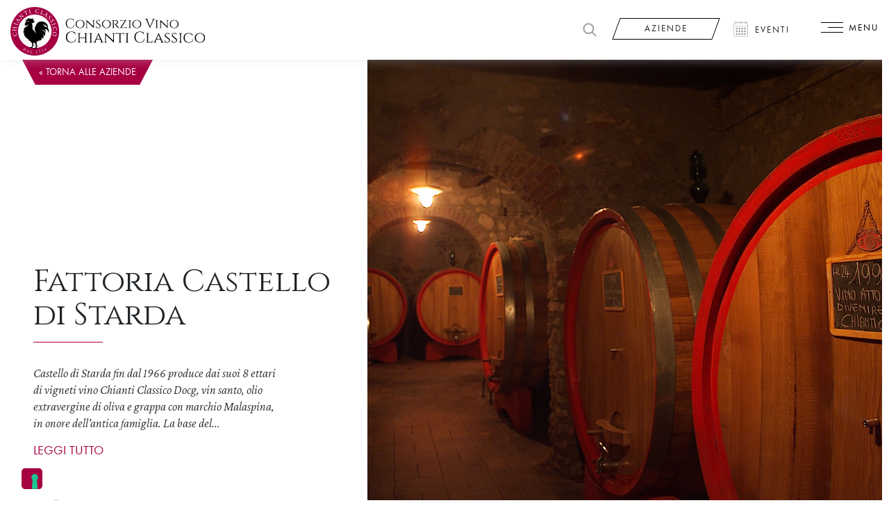

--- FILE ---
content_type: text/html; charset=UTF-8
request_url: https://www.chianticlassico.com/aziende/fattoria-castello-di-starda/
body_size: 30446
content:
<!DOCTYPE html>
<html lang="it-IT">
<head>
<meta charset="UTF-8">
<meta name="viewport" content="width=device-width, initial-scale=1, shrink-to-fit=no">
<meta name="format-detection" content="telephone=no">
<link rel="profile" href="https://gmpg.org/xfn/11">
<style>:root,::before,::after{--mec-paragraph-font-family:'Crimson Text';--mec-color-skin:#a70042;--mec-color-skin-rgba-1:rgba(167,0,66,.25);--mec-color-skin-rgba-2:rgba(167,0,66,.5);--mec-color-skin-rgba-3:rgba(167,0,66,.75);--mec-color-skin-rgba-4:rgba(167,0,66,.11);--mec-container-normal-width:1196px;--mec-container-large-width:1690px;--mec-fes-main-color:#40d9f1;--mec-fes-main-color-rgba-1:rgba(64, 217, 241, 0.12);--mec-fes-main-color-rgba-2:rgba(64, 217, 241, 0.23);--mec-fes-main-color-rgba-3:rgba(64, 217, 241, 0.03);--mec-fes-main-color-rgba-4:rgba(64, 217, 241, 0.3);--mec-fes-main-color-rgba-5:rgb(64 217 241 / 7%);--mec-fes-main-color-rgba-6:rgba(64, 217, 241, 0.2);--mec-fluent-main-color:#ade7ff;--mec-fluent-main-color-rgba-1:rgba(173, 231, 255, 0.3);--mec-fluent-main-color-rgba-2:rgba(173, 231, 255, 0.8);--mec-fluent-main-color-rgba-3:rgba(173, 231, 255, 0.1);--mec-fluent-main-color-rgba-4:rgba(173, 231, 255, 0.2);--mec-fluent-main-color-rgba-5:rgba(173, 231, 255, 0.7);--mec-fluent-main-color-rgba-6:rgba(173, 231, 255, 0.7);--mec-fluent-bold-color:#00acf8;--mec-fluent-bg-hover-color:#ebf9ff;--mec-fluent-bg-color:#f5f7f8;--mec-fluent-second-bg-color:#d6eef9;}.mec-wrap, .mec-wrap div:not([class^="elementor-"]), .lity-container, .mec-wrap h1, .mec-wrap h2, .mec-wrap h3, .mec-wrap h4, .mec-wrap h5, .mec-wrap h6, .entry-content .mec-wrap h1, .entry-content .mec-wrap h2, .entry-content .mec-wrap h3, .entry-content .mec-wrap h4, .entry-content .mec-wrap h5, .entry-content .mec-wrap h6, .mec-wrap .mec-totalcal-box input[type="submit"], .mec-wrap .mec-totalcal-box .mec-totalcal-view span, .mec-agenda-event-title a, .lity-content .mec-events-meta-group-booking select, .lity-content .mec-book-ticket-variation h5, .lity-content .mec-events-meta-group-booking input[type="number"], .lity-content .mec-events-meta-group-booking input[type="text"], .lity-content .mec-events-meta-group-booking input[type="email"],.mec-organizer-item a, .mec-single-event .mec-events-meta-group-booking ul.mec-book-tickets-container li.mec-book-ticket-container label{font-family:"Montserrat", -apple-system, BlinkMacSystemFont, "Segoe UI", Roboto, sans-serif;}.mec-event-content p, .mec-search-bar-result .mec-event-detail{font-family:Roboto, sans-serif;}
.mec-wrap .mec-totalcal-box input, .mec-wrap .mec-totalcal-box select, .mec-checkboxes-search .mec-searchbar-category-wrap, .mec-wrap .mec-totalcal-box .mec-totalcal-view span{font-family:"Roboto", Helvetica, Arial, sans-serif;}.mec-event-grid-modern .event-grid-modern-head .mec-event-day, .mec-event-list-minimal .mec-time-details, .mec-event-list-minimal .mec-event-detail, .mec-event-list-modern .mec-event-detail, .mec-event-grid-minimal .mec-time-details, .mec-event-grid-minimal .mec-event-detail, .mec-event-grid-simple .mec-event-detail, .mec-event-cover-modern .mec-event-place, .mec-event-cover-clean .mec-event-place, .mec-calendar .mec-event-article .mec-localtime-details div, .mec-calendar .mec-event-article .mec-event-detail, .mec-calendar.mec-calendar-daily .mec-calendar-d-top h2, .mec-calendar.mec-calendar-daily .mec-calendar-d-top h3, .mec-toggle-item-col .mec-event-day, .mec-weather-summary-temp{font-family:"Roboto", sans-serif;}
.mec-fes-form, .mec-fes-list, .mec-fes-form input, .mec-event-date .mec-tooltip .box, .mec-event-status .mec-tooltip .box, .ui-datepicker.ui-widget, .mec-fes-form button[type="submit"].mec-fes-sub-button, .mec-wrap .mec-timeline-events-container p, .mec-wrap .mec-timeline-events-container h4, .mec-wrap .mec-timeline-events-container div, .mec-wrap .mec-timeline-events-container a, .mec-wrap .mec-timeline-events-container span{font-family:-apple-system, BlinkMacSystemFont, "Segoe UI", Roboto, sans-serif !important;}</style><meta name='robots' content='index, follow, max-image-preview:large, max-snippet:-1, max-video-preview:-1'/>
<link rel="alternate" hreflang="it" href="https://www.chianticlassico.com/aziende/fattoria-castello-di-starda/"/>
<link rel="alternate" hreflang="en" href="https://www.chianticlassico.com/en/estates/fattoria-castello-di-starda/"/>
<link rel="alternate" hreflang="x-default" href="https://www.chianticlassico.com/aziende/fattoria-castello-di-starda/"/>
<title>Fattoria Castello di Starda - Chianti Classico</title>
<link rel="canonical" href="https://www.chianticlassico.com/aziende/fattoria-castello-di-starda/"/>
<meta property="og:locale" content="it_IT"/>
<meta property="og:type" content="article"/>
<meta property="og:title" content="Fattoria Castello di Starda - Chianti Classico"/>
<meta property="og:description" content="Castello di Starda fin dal 1966 produce dai suoi 8 ettari di vigneti vino Chianti Classico Docg, vin santo, olio extravergine di oliva e grappa con marchio Malaspina, in onore dell’antica famiglia. La base del successo è l’uva del Chianti: il Sangiovese e l’impiego di tradizionali metodi di raccolta, selezione e vinificazione."/>
<meta property="og:url" content="https://www.chianticlassico.com/aziende/fattoria-castello-di-starda/"/>
<meta property="og:site_name" content="Chianti Classico"/>
<meta property="article:modified_time" content="2022-04-14T12:52:20+00:00"/>
<meta name="twitter:card" content="summary_large_image"/>
<script type="application/ld+json" class="yoast-schema-graph">{"@context":"https://schema.org","@graph":[{"@type":"WebPage","@id":"https://www.chianticlassico.com/aziende/fattoria-castello-di-starda/","url":"https://www.chianticlassico.com/aziende/fattoria-castello-di-starda/","name":"Fattoria Castello di Starda - Chianti Classico","isPartOf":{"@id":"https://www.chianticlassico.com/#website"},"datePublished":"2022-03-09T14:46:10+00:00","dateModified":"2022-04-14T12:52:20+00:00","breadcrumb":{"@id":"https://www.chianticlassico.com/aziende/fattoria-castello-di-starda/#breadcrumb"},"inLanguage":"it-IT","potentialAction":[{"@type":"ReadAction","target":["https://www.chianticlassico.com/aziende/fattoria-castello-di-starda/"]}]},{"@type":"BreadcrumbList","@id":"https://www.chianticlassico.com/aziende/fattoria-castello-di-starda/#breadcrumb","itemListElement":[{"@type":"ListItem","position":1,"name":"Home","item":"https://www.chianticlassico.com/"},{"@type":"ListItem","position":2,"name":"Fattoria Castello di Starda"}]},{"@type":"WebSite","@id":"https://www.chianticlassico.com/#website","url":"https://www.chianticlassico.com/","name":"Chianti Classico","description":"Il primo territorio di vino","publisher":{"@id":"https://www.chianticlassico.com/#organization"},"potentialAction":[{"@type":"SearchAction","target":{"@type":"EntryPoint","urlTemplate":"https://www.chianticlassico.com/?s={search_term_string}"},"query-input":{"@type":"PropertyValueSpecification","valueRequired":true,"valueName":"search_term_string"}}],"inLanguage":"it-IT"},{"@type":"Organization","@id":"https://www.chianticlassico.com/#organization","name":"Chianti Classico","url":"https://www.chianticlassico.com/","logo":{"@type":"ImageObject","inLanguage":"it-IT","@id":"https://www.chianticlassico.com/#/schema/logo/image/","url":"https://www.chianticlassico.com/wp-content/uploads/2020/08/logo-chianticlassico-1.svg","contentUrl":"https://www.chianticlassico.com/wp-content/uploads/2020/08/logo-chianticlassico-1.svg","caption":"Chianti Classico"},"image":{"@id":"https://www.chianticlassico.com/#/schema/logo/image/"}}]}</script>
<script type='application/javascript'  id='pys-version-script'>console.log('PixelYourSite Free version 9.5.1.1');</script>
<link rel='dns-prefetch' href='//maps.googleapis.com'/>
<link rel='dns-prefetch' href='//cdnjs.cloudflare.com'/>
<link rel='dns-prefetch' href='//cdn.jsdelivr.net'/>
<link rel='dns-prefetch' href='//fonts.googleapis.com'/>
<link rel="alternate" type="application/rss+xml" title="Chianti Classico &raquo; Feed" href="https://www.chianticlassico.com/feed/"/>
<link rel="preload" href="https://www.chianticlassico.com/wp-content/uploads/2020/09/logo-chianticlassico-circle.svg" as="image"/>
<link rel='stylesheet' id='ggskin-style-css' href='//www.chianticlassico.com/wp-content/cache/wpfc-minified/m7s1w8oa/5qtt4.css' type='text/css' media='all'/>
<link rel='stylesheet' id='mec-select2-style-css' href='//www.chianticlassico.com/wp-content/cache/wpfc-minified/q50lbtxs/5qtt4.css' type='text/css' media='all'/>
<link rel='stylesheet' id='mec-font-icons-css' href='//www.chianticlassico.com/wp-content/cache/wpfc-minified/qutww1dl/5qtt4.css' type='text/css' media='all'/>
<link rel='stylesheet' id='mec-frontend-style-css' href='//www.chianticlassico.com/wp-content/cache/wpfc-minified/mlvu61e6/5qtt4.css' type='text/css' media='all'/>
<link rel='stylesheet' id='mec-tooltip-style-css' href='//www.chianticlassico.com/wp-content/cache/wpfc-minified/95aksg9f/5qtt4.css' type='text/css' media='all'/>
<link rel='stylesheet' id='mec-tooltip-shadow-style-css' href='//www.chianticlassico.com/wp-content/cache/wpfc-minified/q7zpgnoa/5qtt4.css' type='text/css' media='all'/>
<link rel='stylesheet' id='featherlight-css' href='//www.chianticlassico.com/wp-content/cache/wpfc-minified/er65yo9g/5qtt4.css' type='text/css' media='all'/>
<link rel='stylesheet' id='mec-custom-google-font-css' href='https://fonts.googleapis.com/css?family=%7CCrimson+Text%3A%2C+%2C+%2C+%2C+%2C+%2C+&#038;subset=latin%2Clatin-ext' type='text/css' media='all'/>
<link rel='stylesheet' id='mec-lity-style-css' href='//www.chianticlassico.com/wp-content/cache/wpfc-minified/dvh3woxz/5qtt4.css' type='text/css' media='all'/>
<link rel='stylesheet' id='mec-general-calendar-style-css' href='//www.chianticlassico.com/wp-content/cache/wpfc-minified/k95lx1q8/5qtt4.css' type='text/css' media='all'/>
<link rel='stylesheet' id='wp-block-library-css' href='//www.chianticlassico.com/wp-content/cache/wpfc-minified/6xxzp0wo/5qtt4.css' type='text/css' media='all'/>
<style id='classic-theme-styles-inline-css'>.wp-block-button__link{color:#fff;background-color:#32373c;border-radius:9999px;box-shadow:none;text-decoration:none;padding:calc(.667em + 2px) calc(1.333em + 2px);font-size:1.125em}.wp-block-file__button{background:#32373c;color:#fff;text-decoration:none}</style>
<style id='global-styles-inline-css'>body{--wp--preset--color--black:#000000;--wp--preset--color--cyan-bluish-gray:#abb8c3;--wp--preset--color--white:#ffffff;--wp--preset--color--pale-pink:#f78da7;--wp--preset--color--vivid-red:#cf2e2e;--wp--preset--color--luminous-vivid-orange:#ff6900;--wp--preset--color--luminous-vivid-amber:#fcb900;--wp--preset--color--light-green-cyan:#7bdcb5;--wp--preset--color--vivid-green-cyan:#00d084;--wp--preset--color--pale-cyan-blue:#8ed1fc;--wp--preset--color--vivid-cyan-blue:#0693e3;--wp--preset--color--vivid-purple:#9b51e0;--wp--preset--gradient--vivid-cyan-blue-to-vivid-purple:linear-gradient(135deg,rgba(6,147,227,1) 0%,rgb(155,81,224) 100%);--wp--preset--gradient--light-green-cyan-to-vivid-green-cyan:linear-gradient(135deg,rgb(122,220,180) 0%,rgb(0,208,130) 100%);--wp--preset--gradient--luminous-vivid-amber-to-luminous-vivid-orange:linear-gradient(135deg,rgba(252,185,0,1) 0%,rgba(255,105,0,1) 100%);--wp--preset--gradient--luminous-vivid-orange-to-vivid-red:linear-gradient(135deg,rgba(255,105,0,1) 0%,rgb(207,46,46) 100%);--wp--preset--gradient--very-light-gray-to-cyan-bluish-gray:linear-gradient(135deg,rgb(238,238,238) 0%,rgb(169,184,195) 100%);--wp--preset--gradient--cool-to-warm-spectrum:linear-gradient(135deg,rgb(74,234,220) 0%,rgb(151,120,209) 20%,rgb(207,42,186) 40%,rgb(238,44,130) 60%,rgb(251,105,98) 80%,rgb(254,248,76) 100%);--wp--preset--gradient--blush-light-purple:linear-gradient(135deg,rgb(255,206,236) 0%,rgb(152,150,240) 100%);--wp--preset--gradient--blush-bordeaux:linear-gradient(135deg,rgb(254,205,165) 0%,rgb(254,45,45) 50%,rgb(107,0,62) 100%);--wp--preset--gradient--luminous-dusk:linear-gradient(135deg,rgb(255,203,112) 0%,rgb(199,81,192) 50%,rgb(65,88,208) 100%);--wp--preset--gradient--pale-ocean:linear-gradient(135deg,rgb(255,245,203) 0%,rgb(182,227,212) 50%,rgb(51,167,181) 100%);--wp--preset--gradient--electric-grass:linear-gradient(135deg,rgb(202,248,128) 0%,rgb(113,206,126) 100%);--wp--preset--gradient--midnight:linear-gradient(135deg,rgb(2,3,129) 0%,rgb(40,116,252) 100%);--wp--preset--font-size--small:13px;--wp--preset--font-size--medium:20px;--wp--preset--font-size--large:36px;--wp--preset--font-size--x-large:42px;--wp--preset--spacing--20:0.44rem;--wp--preset--spacing--30:0.67rem;--wp--preset--spacing--40:1rem;--wp--preset--spacing--50:1.5rem;--wp--preset--spacing--60:2.25rem;--wp--preset--spacing--70:3.38rem;--wp--preset--spacing--80:5.06rem;--wp--preset--shadow--natural:6px 6px 9px rgba(0, 0, 0, 0.2);--wp--preset--shadow--deep:12px 12px 50px rgba(0, 0, 0, 0.4);--wp--preset--shadow--sharp:6px 6px 0px rgba(0, 0, 0, 0.2);--wp--preset--shadow--outlined:6px 6px 0px -3px rgba(255, 255, 255, 1), 6px 6px rgba(0, 0, 0, 1);--wp--preset--shadow--crisp:6px 6px 0px rgba(0, 0, 0, 1);}:where(.is-layout-flex){gap:0.5em;}:where(.is-layout-grid){gap:0.5em;}body .is-layout-flow > .alignleft{float:left;margin-inline-start:0;margin-inline-end:2em;}body .is-layout-flow > .alignright{float:right;margin-inline-start:2em;margin-inline-end:0;}body .is-layout-flow > .aligncenter{margin-left:auto !important;margin-right:auto !important;}body .is-layout-constrained > .alignleft{float:left;margin-inline-start:0;margin-inline-end:2em;}body .is-layout-constrained > .alignright{float:right;margin-inline-start:2em;margin-inline-end:0;}body .is-layout-constrained > .aligncenter{margin-left:auto !important;margin-right:auto !important;}body .is-layout-constrained > :where(:not(.alignleft):not(.alignright):not(.alignfull)){max-width:var(--wp--style--global--content-size);margin-left:auto !important;margin-right:auto !important;}body .is-layout-constrained > .alignwide{max-width:var(--wp--style--global--wide-size);}body .is-layout-flex{display:flex;}body .is-layout-flex{flex-wrap:wrap;align-items:center;}body .is-layout-flex > *{margin:0;}body .is-layout-grid{display:grid;}body .is-layout-grid > *{margin:0;}:where(.wp-block-columns.is-layout-flex){gap:2em;}:where(.wp-block-columns.is-layout-grid){gap:2em;}:where(.wp-block-post-template.is-layout-flex){gap:1.25em;}:where(.wp-block-post-template.is-layout-grid){gap:1.25em;}.has-black-color{color:var(--wp--preset--color--black) !important;}.has-cyan-bluish-gray-color{color:var(--wp--preset--color--cyan-bluish-gray) !important;}.has-white-color{color:var(--wp--preset--color--white) !important;}.has-pale-pink-color{color:var(--wp--preset--color--pale-pink) !important;}.has-vivid-red-color{color:var(--wp--preset--color--vivid-red) !important;}.has-luminous-vivid-orange-color{color:var(--wp--preset--color--luminous-vivid-orange) !important;}.has-luminous-vivid-amber-color{color:var(--wp--preset--color--luminous-vivid-amber) !important;}.has-light-green-cyan-color{color:var(--wp--preset--color--light-green-cyan) !important;}.has-vivid-green-cyan-color{color:var(--wp--preset--color--vivid-green-cyan) !important;}.has-pale-cyan-blue-color{color:var(--wp--preset--color--pale-cyan-blue) !important;}.has-vivid-cyan-blue-color{color:var(--wp--preset--color--vivid-cyan-blue) !important;}.has-vivid-purple-color{color:var(--wp--preset--color--vivid-purple) !important;}.has-black-background-color{background-color:var(--wp--preset--color--black) !important;}.has-cyan-bluish-gray-background-color{background-color:var(--wp--preset--color--cyan-bluish-gray) !important;}.has-white-background-color{background-color:var(--wp--preset--color--white) !important;}.has-pale-pink-background-color{background-color:var(--wp--preset--color--pale-pink) !important;}.has-vivid-red-background-color{background-color:var(--wp--preset--color--vivid-red) !important;}.has-luminous-vivid-orange-background-color{background-color:var(--wp--preset--color--luminous-vivid-orange) !important;}.has-luminous-vivid-amber-background-color{background-color:var(--wp--preset--color--luminous-vivid-amber) !important;}.has-light-green-cyan-background-color{background-color:var(--wp--preset--color--light-green-cyan) !important;}.has-vivid-green-cyan-background-color{background-color:var(--wp--preset--color--vivid-green-cyan) !important;}.has-pale-cyan-blue-background-color{background-color:var(--wp--preset--color--pale-cyan-blue) !important;}.has-vivid-cyan-blue-background-color{background-color:var(--wp--preset--color--vivid-cyan-blue) !important;}.has-vivid-purple-background-color{background-color:var(--wp--preset--color--vivid-purple) !important;}.has-black-border-color{border-color:var(--wp--preset--color--black) !important;}.has-cyan-bluish-gray-border-color{border-color:var(--wp--preset--color--cyan-bluish-gray) !important;}.has-white-border-color{border-color:var(--wp--preset--color--white) !important;}.has-pale-pink-border-color{border-color:var(--wp--preset--color--pale-pink) !important;}.has-vivid-red-border-color{border-color:var(--wp--preset--color--vivid-red) !important;}.has-luminous-vivid-orange-border-color{border-color:var(--wp--preset--color--luminous-vivid-orange) !important;}.has-luminous-vivid-amber-border-color{border-color:var(--wp--preset--color--luminous-vivid-amber) !important;}.has-light-green-cyan-border-color{border-color:var(--wp--preset--color--light-green-cyan) !important;}.has-vivid-green-cyan-border-color{border-color:var(--wp--preset--color--vivid-green-cyan) !important;}.has-pale-cyan-blue-border-color{border-color:var(--wp--preset--color--pale-cyan-blue) !important;}.has-vivid-cyan-blue-border-color{border-color:var(--wp--preset--color--vivid-cyan-blue) !important;}.has-vivid-purple-border-color{border-color:var(--wp--preset--color--vivid-purple) !important;}.has-vivid-cyan-blue-to-vivid-purple-gradient-background{background:var(--wp--preset--gradient--vivid-cyan-blue-to-vivid-purple) !important;}.has-light-green-cyan-to-vivid-green-cyan-gradient-background{background:var(--wp--preset--gradient--light-green-cyan-to-vivid-green-cyan) !important;}.has-luminous-vivid-amber-to-luminous-vivid-orange-gradient-background{background:var(--wp--preset--gradient--luminous-vivid-amber-to-luminous-vivid-orange) !important;}.has-luminous-vivid-orange-to-vivid-red-gradient-background{background:var(--wp--preset--gradient--luminous-vivid-orange-to-vivid-red) !important;}.has-very-light-gray-to-cyan-bluish-gray-gradient-background{background:var(--wp--preset--gradient--very-light-gray-to-cyan-bluish-gray) !important;}.has-cool-to-warm-spectrum-gradient-background{background:var(--wp--preset--gradient--cool-to-warm-spectrum) !important;}.has-blush-light-purple-gradient-background{background:var(--wp--preset--gradient--blush-light-purple) !important;}.has-blush-bordeaux-gradient-background{background:var(--wp--preset--gradient--blush-bordeaux) !important;}.has-luminous-dusk-gradient-background{background:var(--wp--preset--gradient--luminous-dusk) !important;}.has-pale-ocean-gradient-background{background:var(--wp--preset--gradient--pale-ocean) !important;}.has-electric-grass-gradient-background{background:var(--wp--preset--gradient--electric-grass) !important;}.has-midnight-gradient-background{background:var(--wp--preset--gradient--midnight) !important;}.has-small-font-size{font-size:var(--wp--preset--font-size--small) !important;}.has-medium-font-size{font-size:var(--wp--preset--font-size--medium) !important;}.has-large-font-size{font-size:var(--wp--preset--font-size--large) !important;}.has-x-large-font-size{font-size:var(--wp--preset--font-size--x-large) !important;}
.wp-block-navigation a:where(:not(.wp-element-button)){color:inherit;}:where(.wp-block-post-template.is-layout-flex){gap:1.25em;}:where(.wp-block-post-template.is-layout-grid){gap:1.25em;}:where(.wp-block-columns.is-layout-flex){gap:2em;}:where(.wp-block-columns.is-layout-grid){gap:2em;}
.wp-block-pullquote{font-size:1.5em;line-height:1.6;}</style>
<link rel='stylesheet' id='wpml-blocks-css' href='//www.chianticlassico.com/wp-content/cache/wpfc-minified/l91vbqj0/5qtt3.css' type='text/css' media='all'/>
<link rel='stylesheet' id='pb-accordion-blocks-style-css' href='//www.chianticlassico.com/wp-content/cache/wpfc-minified/1s5qjmto/5qtt3.css' type='text/css' media='all'/>
<style id='age-gate-custom-inline-css'>:root{--ag-background-color:rgba(0,0,0,1);--ag-background-image-position:center center;--ag-background-image-opacity:1;--ag-form-background:rgba(0,0,0,1);--ag-text-color:#000000;}</style>
<link rel='stylesheet' id='age-gate-css' href='//www.chianticlassico.com/wp-content/cache/wpfc-minified/eq31tein/5qtt3.css' type='text/css' media='all'/>
<style id='age-gate-options-inline-css'>:root{--ag-background-color:rgba(0,0,0,1);--ag-background-image-position:center center;--ag-background-image-opacity:1;--ag-form-background:rgba(0,0,0,1);--ag-text-color:#000000;}</style>
<link rel='stylesheet' id='contact-form-7-css' href='//www.chianticlassico.com/wp-content/cache/wpfc-minified/ouk2lks/5qtt3.css' type='text/css' media='all'/>
<link rel='stylesheet' id='dashicons-css' href='//www.chianticlassico.com/wp-content/cache/wpfc-minified/dfdzl1st/5qtt3.css' type='text/css' media='all'/>
<link rel='stylesheet' id='jssocial-css' href='https://cdn.jsdelivr.net/jquery.jssocials/1.4.0/jssocials.css?ver=88b93b09313614993854493872118908' type='text/css' media='all'/>
<link rel='stylesheet' id='jssocial-theme-css' href='https://cdn.jsdelivr.net/jquery.jssocials/1.4.0/jssocials-theme-minima.css?ver=88b93b09313614993854493872118908' type='text/css' media='all'/>
<link rel='stylesheet' id='understrap-styles-css' href='//www.chianticlassico.com/wp-content/cache/wpfc-minified/q6715e3a/5qtt3.css' type='text/css' media='all'/>
<link rel='stylesheet' id='fonts-css' href='//www.chianticlassico.com/wp-content/cache/wpfc-minified/8yw7042u/5qtt3.css' type='text/css' media='all'/>
<link rel='stylesheet' id='custom-css' href='//www.chianticlassico.com/wp-content/cache/wpfc-minified/l8h0ozei/5qtt3.css' type='text/css' media='all'/>
<link rel='stylesheet' id='sweetalert2-css' href='//www.chianticlassico.com/wp-content/cache/wpfc-minified/1ccbdg0l/5qtt3.css' type='text/css' media='all'/>
<link rel='stylesheet' id='user-registration-general-css' href='//www.chianticlassico.com/wp-content/cache/wpfc-minified/1fz4bel/5qtt3.css' type='text/css' media='all'/>
<link rel='stylesheet' id='ur-frontend-small-screen-css' href='//www.chianticlassico.com/wp-content/cache/wpfc-minified/qt4w3oml/5qtt3.css' type='text/css' media='all'/>
<link rel='stylesheet' id='popup-maker-site-css' href='//www.chianticlassico.com/wp-content/cache/wpfc-minified/1cagi13s/5qtt3.css' type='text/css' media='all'/>
<link rel='stylesheet' id='cf7cf-style-css' href='//www.chianticlassico.com/wp-content/cache/wpfc-minified/jy94t7aw/5qtt3.css' type='text/css' media='all'/>
<link rel='stylesheet' id='wp-featherlight-css' href='//www.chianticlassico.com/wp-content/cache/wpfc-minified/8ig9y9xc/5qtt3.css' type='text/css' media='all'/>
<script src='//www.chianticlassico.com/wp-content/cache/wpfc-minified/ldbpplz6/5qtt4.js'></script>
<script id="mec-frontend-script-js-extra">var mecdata={"day":"giorno","days":"giorni","hour":"ora","hours":"ore","minute":"minuto","minutes":"minuti","second":"secondo","seconds":"secondi","next":"Avanti","prev":"Prev","elementor_edit_mode":"no","recapcha_key":"","ajax_url":"https:\/\/www.chianticlassico.com\/wp-admin\/admin-ajax.php","fes_nonce":"1465d4d3c9","fes_thankyou_page_time":"2000","fes_upload_nonce":"b79a116a62","current_year":"2026","current_month":"01","datepicker_format":"yy-mm-dd&Y-m-d"};</script>
<script src='//www.chianticlassico.com/wp-content/cache/wpfc-minified/g50dyjnl/5qtt4.js'></script>
<script id="pys-js-extra">var pysOptions={"staticEvents":{"facebook":{"init_event":[{"delay":0,"type":"static","name":"PageView","pixelIds":["369430740784875"],"eventID":"a7e3ce7a-5ddd-449c-a433-db74f117ecdd","params":{"page_title":"Fattoria Castello di Starda","post_type":"aziende","post_id":16804,"plugin":"PixelYourSite","user_role":"guest","event_url":"www.chianticlassico.com\/aziende\/fattoria-castello-di-starda\/"},"e_id":"init_event","ids":[],"hasTimeWindow":false,"timeWindow":0,"woo_order":"","edd_order":""}]}},"dynamicEvents":[],"triggerEvents":[],"triggerEventTypes":[],"facebook":{"pixelIds":["369430740784875"],"advancedMatching":[],"advancedMatchingEnabled":true,"removeMetadata":false,"contentParams":{"post_type":"aziende","post_id":16804,"content_name":"Fattoria Castello di Starda","tags":"","categories":[]},"commentEventEnabled":true,"wooVariableAsSimple":false,"downloadEnabled":true,"formEventEnabled":true,"serverApiEnabled":true,"wooCRSendFromServer":false,"send_external_id":null},"debug":"","siteUrl":"https:\/\/www.chianticlassico.com","ajaxUrl":"https:\/\/www.chianticlassico.com\/wp-admin\/admin-ajax.php","ajax_event":"85fa76875c","enable_remove_download_url_param":"1","cookie_duration":"7","last_visit_duration":"60","enable_success_send_form":"","ajaxForServerEvent":"1","send_external_id":"1","external_id_expire":"180","google_consent_mode":"1","gdpr":{"ajax_enabled":false,"all_disabled_by_api":false,"facebook_disabled_by_api":false,"analytics_disabled_by_api":false,"google_ads_disabled_by_api":false,"pinterest_disabled_by_api":false,"bing_disabled_by_api":false,"externalID_disabled_by_api":false,"facebook_prior_consent_enabled":true,"analytics_prior_consent_enabled":true,"google_ads_prior_consent_enabled":null,"pinterest_prior_consent_enabled":true,"bing_prior_consent_enabled":true,"cookiebot_integration_enabled":false,"cookiebot_facebook_consent_category":"marketing","cookiebot_analytics_consent_category":"statistics","cookiebot_tiktok_consent_category":"marketing","cookiebot_google_ads_consent_category":null,"cookiebot_pinterest_consent_category":"marketing","cookiebot_bing_consent_category":"marketing","consent_magic_integration_enabled":false,"real_cookie_banner_integration_enabled":false,"cookie_notice_integration_enabled":false,"cookie_law_info_integration_enabled":false,"analytics_storage":{"enabled":true,"value":"granted","filter":false},"ad_storage":{"enabled":true,"value":"granted","filter":false},"ad_user_data":{"enabled":true,"value":"granted","filter":false},"ad_personalization":{"enabled":true,"value":"granted","filter":false}},"cookie":{"disabled_all_cookie":false,"disabled_start_session_cookie":false,"disabled_advanced_form_data_cookie":false,"disabled_landing_page_cookie":false,"disabled_first_visit_cookie":false,"disabled_trafficsource_cookie":false,"disabled_utmTerms_cookie":false,"disabled_utmId_cookie":false},"tracking_analytics":{"TrafficSource":"direct","TrafficLanding":"https:\/\/www.chianticlassico.com\/aziende\/fattoria-castello-di-starda\/","TrafficUtms":[],"TrafficUtmsId":[]},"woo":{"enabled":false},"edd":{"enabled":false}};</script>
<script src='//www.chianticlassico.com/wp-content/cache/wpfc-minified/6wf9fnu5/5qtt4.js'></script>
<link rel="https://api.w.org/" href="https://www.chianticlassico.com/wp-json/"/><link rel="alternate" type="application/json" href="https://www.chianticlassico.com/wp-json/wp/v2/aziende/16804"/><link rel="EditURI" type="application/rsd+xml" title="RSD" href="https://www.chianticlassico.com/xmlrpc.php?rsd"/>
<link rel='shortlink' href='https://www.chianticlassico.com/?p=16804'/>
<link rel="alternate" type="application/json+oembed" href="https://www.chianticlassico.com/wp-json/oembed/1.0/embed?url=https%3A%2F%2Fwww.chianticlassico.com%2Faziende%2Ffattoria-castello-di-starda%2F"/>
<link rel="alternate" type="text/xml+oembed" href="https://www.chianticlassico.com/wp-json/oembed/1.0/embed?url=https%3A%2F%2Fwww.chianticlassico.com%2Faziende%2Ffattoria-castello-di-starda%2F&#038;format=xml"/>
<meta name="generator" content="WPML ver:4.6.12 stt:1,27,28;"/>
<style>#wptime-plugin-preloader{position:fixed;top:0;left:0;right:0;bottom:0;background:url(/wp-content/themes/chianticlassico/images/cc-loader.gif) no-repeat #FFFFFF 50%;-moz-background-size:64px 64px;-o-background-size:64px 64px;-webkit-background-size:64px 64px;background-size:64px 64px;z-index:99998;width:100%;height:100%;}</style>
<noscript>
<style>#wptime-plugin-preloader{display:none !important;}</style>
</noscript>
<meta name="mobile-web-app-capable" content="yes">
<meta name="apple-mobile-web-app-capable" content="yes">
<meta name="apple-mobile-web-app-title" content="Chianti Classico - Il primo territorio di vino">
<script>var _iub=_iub||[];
_iub.csConfiguration={"askConsentAtCookiePolicyUpdate":true,"cookiePolicyInOtherWindow":true,"countryDetection":true,"enableFadp":true,"enableLgpd":true,"enableRemoteConsent":true,"enableUspr":true,"lgpdAppliesGlobally":false,"perPurposeConsent":true,"siteId":3342404,"cookiePolicyId":97529676,"lang":"it","cookiePolicyUrl":"https://www.chianticlassico.com/legal/cookie-policy/","privacyPolicyUrl":"https://www.chianticlassico.com/legal/privacy-policy/","privacyPolicyNoticeAtCollectionUrl":"https://www.chianticlassico.com/legal/cookie-policy/", "banner":{ "acceptButtonCaptionColor":"white","acceptButtonColor":"#0073CE","acceptButtonDisplay":true,"backgroundColor":"white","backgroundOverlay":true,"closeButtonRejects":true,"customizeButtonCaptionColor":"#A8A8A8C4","customizeButtonColor":"#FFFFFF","customizeButtonDisplay":true,"explicitWithdrawal":true,"listPurposes":true,"logo":null,"linksColor":"#333333","position":"bottom","rejectButtonCaptionColor":"#A8A8A8C4","rejectButtonColor":"#E8E6E678","rejectButtonDisplay":true,"showPurposesToggles":true,"textColor":"#333333" }};</script>
<script src="https://cs.iubenda.com/autoblocking/3342404.js"></script>
<script src="//cdn.iubenda.com/cs/gpp/stub.js"></script>
<script src="//cdn.iubenda.com/cs/iubenda_cs.js" charset="UTF-8" async></script><link rel="icon" href="https://www.chianticlassico.com/wp-content/uploads/2020/11/cropped-favicon-32x32.png" sizes="32x32"/>
<link rel="icon" href="https://www.chianticlassico.com/wp-content/uploads/2020/11/cropped-favicon-192x192.png" sizes="192x192"/>
<link rel="apple-touch-icon" href="https://www.chianticlassico.com/wp-content/uploads/2020/11/cropped-favicon-180x180.png"/>
<meta name="msapplication-TileImage" content="https://www.chianticlassico.com/wp-content/uploads/2020/11/cropped-favicon-270x270.png"/>
<script async src="https://www.googletagmanager.com/gtag/js?id=UA-20497316-1"></script>
<script>window.dataLayer=window.dataLayer||[];
function gtag(){dataLayer.push(arguments);}
gtag('js', new Date());
gtag('config', 'UA-20497316-1');</script>
<script>!function(f,b,e,v,n,t,s){if(f.fbq)return;n=f.fbq=function(){n.callMethod?
n.callMethod.apply(n,arguments):n.queue.push(arguments)};
if(!f._fbq)f._fbq=n;n.push=n;n.loaded=!0;n.version='2.0';
n.queue=[];t=b.createElement(e);t.async=!0;
t.src=v;s=b.getElementsByTagName(e)[0];
s.parentNode.insertBefore(t,s)}(window, document,'script',
'https://connect.facebook.net/en_US/fbevents.js');
fbq('init', '369430740784875');
fbq('track', 'PageView');</script>
<noscript><img height="1" width="1" style="display:none" src="https://www.facebook.com/tr?id=369430740784875&ev=PageView&noscript=1"/></noscript>
<script>(function(w,d,s,l,i){w[l]=w[l]||[];w[l].push({'gtm.start':
new Date().getTime(),event:'gtm.js'});var f=d.getElementsByTagName(s)[0],
j=d.createElement(s),dl=l!='dataLayer'?'&l='+l:'';j.async=true;j.src=
'https://www.googletagmanager.com/gtm.js?id='+i+dl;f.parentNode.insertBefore(j,f);
})(window,document,'script','dataLayer','GTM-WL37CQC');</script>
<style>.age-gate-wrapper{height:100vh !important;padding-top:0;padding-bottom:0;align-items:center;}
.age-gate-wrapper *{width:100vw;}
.age-gate-background-color, .age-gate__background-color{background:-webkit-gradient(linear,left top,right top,from(#d9dde8),color-stop(3%,#f2f6ff),color-stop(15%,#fff),color-stop(85%,#fff),color-stop(97%,#f2f6ff),to(#d9dde8));background:-o-linear-gradient(left,#d9dde8 0,#f2f6ff 3%,#fff 15%,#fff 85%,#f2f6ff 97%,#d9dde8 100%);background:linear-gradient(90deg,#d9dde8 0,#f2f6ff 3%,#fff 15%,#fff 85%,#f2f6ff 97%,#d9dde8 100%);}
.age-gate-heading img{width:150px;}
.age-gate-headline{font-weight:300;font-size:2rem;}
.age-gate-wrapper .age-gate-form{max-width:548px;margin:auto;padding:15px 20px;}
.age-gate{background:transparent;}
.age-gate-wrapper, .age-gate-wrapper *{width:100%;max-width:100%;margin:initial;padding-left:0;padding-right:0;height:auto;}
.age-gate-challenge{margin:15px 0 20px;}
.age-gate-buttons{flex-direction:column;}
.age-gate-wrapper .age-gate-form .age-gate-submit{margin-bottom:0;}
.age-gate-buttons button{font-size:1rem !important;padding-top:5px;padding-bottom:5px;}
.age-gate-additional-information{font-size:1rem;margin-top:15px;overflow:initial !important;}
.age-gate-buttons button.age-gate-submit-no{background:#eee !important;color:#000 !important;}</style>
<script data-wpfc-render="false">var Wpfcll={s:[],osl:0,scroll:false,i:function(){Wpfcll.ss();window.addEventListener('load',function(){let observer=new MutationObserver(mutationRecords=>{Wpfcll.osl=Wpfcll.s.length;Wpfcll.ss();if(Wpfcll.s.length > Wpfcll.osl){Wpfcll.ls(false);}});observer.observe(document.getElementsByTagName("html")[0],{childList:true,attributes:true,subtree:true,attributeFilter:["src"],attributeOldValue:false,characterDataOldValue:false});Wpfcll.ls(true);});window.addEventListener('scroll',function(){Wpfcll.scroll=true;Wpfcll.ls(false);});window.addEventListener('resize',function(){Wpfcll.scroll=true;Wpfcll.ls(false);});window.addEventListener('click',function(){Wpfcll.scroll=true;Wpfcll.ls(false);});},c:function(e,pageload){var w=document.documentElement.clientHeight || body.clientHeight;var n=0;if(pageload){n=0;}else{n=(w > 800) ? 800:200;n=Wpfcll.scroll ? 800:n;}var er=e.getBoundingClientRect();var t=0;var p=e.parentNode ? e.parentNode:false;if(typeof p.getBoundingClientRect=="undefined"){var pr=false;}else{var pr=p.getBoundingClientRect();}if(er.x==0 && er.y==0){for(var i=0;i < 10;i++){if(p){if(pr.x==0 && pr.y==0){if(p.parentNode){p=p.parentNode;}if(typeof p.getBoundingClientRect=="undefined"){pr=false;}else{pr=p.getBoundingClientRect();}}else{t=pr.top;break;}}};}else{t=er.top;}if(w - t+n > 0){return true;}return false;},r:function(e,pageload){var s=this;var oc,ot;try{oc=e.getAttribute("data-wpfc-original-src");ot=e.getAttribute("data-wpfc-original-srcset");originalsizes=e.getAttribute("data-wpfc-original-sizes");if(s.c(e,pageload)){if(oc || ot){if(e.tagName=="DIV" || e.tagName=="A" || e.tagName=="SPAN"){e.style.backgroundImage="url("+oc+")";e.removeAttribute("data-wpfc-original-src");e.removeAttribute("data-wpfc-original-srcset");e.removeAttribute("onload");}else{if(oc){e.setAttribute('src',oc);}if(ot){e.setAttribute('srcset',ot);}if(originalsizes){e.setAttribute('sizes',originalsizes);}if(e.getAttribute("alt") && e.getAttribute("alt")=="blank"){e.removeAttribute("alt");}e.removeAttribute("data-wpfc-original-src");e.removeAttribute("data-wpfc-original-srcset");e.removeAttribute("data-wpfc-original-sizes");e.removeAttribute("onload");if(e.tagName=="IFRAME"){var y="https://www.youtube.com/embed/";if(navigator.userAgent.match(/\sEdge?\/\d/i)){e.setAttribute('src',e.getAttribute("src").replace(/.+\/templates\/youtube\.html\#/,y));}e.onload=function(){if(typeof window.jQuery !="undefined"){if(jQuery.fn.fitVids){jQuery(e).parent().fitVids({customSelector:"iframe[src]"});}}var s=e.getAttribute("src").match(/templates\/youtube\.html\#(.+)/);if(s){try{var i=e.contentDocument || e.contentWindow;if(i.location.href=="about:blank"){e.setAttribute('src',y+s[1]);}}catch(err){e.setAttribute('src',y+s[1]);}}}}}}else{if(e.tagName=="NOSCRIPT"){if(jQuery(e).attr("data-type")=="wpfc"){e.removeAttribute("data-type");jQuery(e).after(jQuery(e).text());}}}}}catch(error){console.log(error);console.log("==>",e);}},ss:function(){var i=Array.prototype.slice.call(document.getElementsByTagName("img"));var f=Array.prototype.slice.call(document.getElementsByTagName("iframe"));var d=Array.prototype.slice.call(document.getElementsByTagName("div"));var a=Array.prototype.slice.call(document.getElementsByTagName("a"));var s=Array.prototype.slice.call(document.getElementsByTagName("span"));var n=Array.prototype.slice.call(document.getElementsByTagName("noscript"));this.s=i.concat(f).concat(d).concat(a).concat(s).concat(n);},ls:function(pageload){var s=this;[].forEach.call(s.s,function(e,index){s.r(e,pageload);});}};document.addEventListener('DOMContentLoaded',function(){wpfci();});function wpfci(){Wpfcll.i();}</script>
</head>
<body data-rsssl=1 class="aziende-template-default single single-aziende postid-16804 wp-custom-logo wp-embed-responsive mec-theme-chianticlassico user-registration-page wp-featherlight-captions group-blog">
<div id="wptime-plugin-preloader"></div><div class="site h-100" id="page">
<div class="progress-container">
<div class="progress-bar" id="ccBar"></div></div><header class="site-header">
<div class="container-fluid">
<div class="header-wrapper d-flex justify-content-between">
<div class="logo"> <a href="https://www.chianticlassico.com/" class="navbar-brand custom-logo-link" rel="home"><img src="https://www.chianticlassico.com/wp-content/uploads/2020/08/logo-chianticlassico-1.svg" class="img-fluid" alt="Chianti Classico" decoding="async"/></a></div><div class="action-bar clearfix">
<div class="menu-toggle float-right js--open-menu"> <a class="text-decoration-none" href="#"> <img src="https://www.chianticlassico.com/wp-content/themes/chianticlassico/images/hb.svg"/> <span>Menu</span> </a></div><div class="calendar-link float-right"> <img alt="blank" onload="Wpfcll.r(this,true);" src="https://www.chianticlassico.com/wp-content/plugins/wp-fastest-cache-premium/pro/images/blank.gif" data-wpfc-original-src="https://www.chianticlassico.com/wp-content/themes/chianticlassico/images/calendar.svg"/> <span>Eventi</span> <ul> <li> <a href="/eventi">Calendario</a> </li> <li> <a href="/territorio/visitare/eventi-sul-territorio/">Mappa</a> </li> </ul></div><div class="aziende-link float-right"> <a href="https://www.chianticlassico.com/aziende/" class="btn"><span>Aziende</span></a></div><div class="search float-right"> <form role="search" method="get" class="search-form" action="https://www.chianticlassico.com/"> <label class="m-0"> <span class="screen-reader-text">Search for:</span> <input type="search" minlength="3" autocomplete="off" class="search-field" placeholder="Cerca …" value="" name="s" title="Search for:" /> </label> <input type="submit" class="search-submit" value="Search" /> </form></div></div></div></div></header>
<div class="expanded-menu" id="expanded-menu-scroll" style="scroll-behavior: smooth;">
<div class="wrapper">
<div class="menu-close js--close-menu">x</div><div class="container-fluid h-100">
<div class="row align-items-center menus">
<div class="col-12 p-0">
<div class="row menus">
<div class="col-xl-4 order-xl-2">
<div class="logo-alternativo"> <a rel="home" href="https://www.chianticlassico.com/" title="Chianti Classico" itemprop="url"> <img onload="Wpfcll.r(this,true);" src="https://www.chianticlassico.com/wp-content/plugins/wp-fastest-cache-premium/pro/images/blank.gif" width="1" height="1" data-wpfc-original-src="https://www.chianticlassico.com/wp-content/uploads/2020/09/cc-logo-alternative.svg" class="attachment-thumbnail size-thumbnail" alt="blank" decoding="async"/> </a></div><a href='#' class='iubenda-cs-preferences-link'><img onload="Wpfcll.r(this,true);" src="https://www.chianticlassico.com/wp-content/plugins/wp-fastest-cache-premium/pro/images/blank.gif" style='width: 2rem' data-wpfc-original-src="https://www.chianticlassico.com/wp-content/themes/chianticlassico/images/cookie-icon.svg" alt="California Consumer Privacy Act (CCPA) Opt-Out Icon"/></a>
<button onclick="scrollWin()" class="scroll-down-button text-center"><i class="fa fa-arrow-down"></i></button>
<br><br>
<script>function scrollWin(){
document.getElementById('expanded-menu-scroll').scrollBy(0, 200);
}</script>
<style>.iubenda-cs-preferences-link{display:flex;justify-content:center;align-items:center;position:fixed;left:15px;bottom:15px;z-index:100;background:#a70042;color:#fff;border:none;width:30px;height:30px;padding:5px;border-radius:5px;}
.scroll-down-button{display:flex;justify-content:center;align-items:center;position:fixed;right:25px;z-index:100;background:#a70042;color:#fff;border:none;width:30px;height:30px;padding:0;border-radius:5px;-webkit-animation-duration:2s;animation-duration:2s;-webkit-animation-iteration-count:infinite;animation-iteration-count:infinite;-webkit-animation-name:expanded-menu-scroll;animation-name:expanded-menu-scroll;}
@keyframes expanded-menu-scroll {
0%{bottom:25px;}
50%{bottom:15px;}
100%{bottom:25px;}
}</style>
<div class="lang-menu text-center my-3">
<div class="wpml-ls-statics-shortcode_actions wpml-ls wpml-ls-legacy-list-horizontal"> <ul><li class="wpml-ls-slot-shortcode_actions wpml-ls-item wpml-ls-item-it wpml-ls-current-language wpml-ls-first-item wpml-ls-item-legacy-list-horizontal"> <a href="https://www.chianticlassico.com/aziende/fattoria-castello-di-starda/" class="wpml-ls-link"> <span class="wpml-ls-native">Italiano</span></a> </li><li class="wpml-ls-slot-shortcode_actions wpml-ls-item wpml-ls-item-en wpml-ls-last-item wpml-ls-item-legacy-list-horizontal"> <a href="https://www.chianticlassico.com/en/estates/fattoria-castello-di-starda/" class="wpml-ls-link"> <span class="wpml-ls-native" lang="en">English</span><span class="wpml-ls-display"><span class="wpml-ls-bracket"> (</span>Inglese<span class="wpml-ls-bracket">)</span></span></a> </li></ul></div></div><div class="search"> <form role="search" method="get" class="search-form" action="https://www.chianticlassico.com/"> <label class="m-0"> <span class="screen-reader-text">Search for:</span> <input type="search" minlength="3" autocomplete="off" class="search-field" placeholder="Cerca …" value="" name="s" title="Search for:" /> </label> <input type="submit" class="search-submit" value="Search" /> </form></div><div id="menu-primary-cnt" class="menu-row"><ul id="menu-primary"><li id="menu-item-4255" class="menu-item menu-item-type-post_type menu-item-object-page menu-item-home menu-item-4255"><a href="https://www.chianticlassico.com/" data-ps2id-api="true">Home</a></li> <li id="menu-item-576" class="menu-item menu-item-type-post_type menu-item-object-page current_page_parent menu-item-576"><a href="https://www.chianticlassico.com/news/" data-ps2id-api="true">News</a></li> <li id="menu-item-6774" class="menu-item menu-item-type-custom menu-item-object-custom menu-item-6774"><a href="https://www.chianticlassico.com/eventi" data-ps2id-api="true">Eventi</a></li> <li id="menu-item-20477" class="menu-item menu-item-type-post_type menu-item-object-page menu-item-20477"><a href="https://www.chianticlassico.com/progetti/" data-ps2id-api="true">Progetti</a></li> <li id="menu-item-3177" class="menu-item menu-item-type-post_type menu-item-object-page menu-item-3177"><a href="https://www.chianticlassico.com/newsletter/" data-ps2id-api="true">Newsletter</a></li> <li id="menu-item-6946" class="menu-item menu-item-type-post_type menu-item-object-page menu-item-6946"><a href="https://www.chianticlassico.com/marchio/merchandising/" data-ps2id-api="true">Shop Merchandising</a></li> <li id="menu-item-5124" class="menu-item menu-item-type-post_type menu-item-object-page menu-item-5124"><a href="https://www.chianticlassico.com/area-soci/" data-ps2id-api="true">Area soci</a></li> <li id="menu-item-7197" class="menu-item menu-item-type-post_type menu-item-object-page menu-item-7197"><a href="https://www.chianticlassico.com/area-stampa/" data-ps2id-api="true">Area stampa</a></li> <li id="menu-item-2754" class="menu-item menu-item-type-post_type menu-item-object-page menu-item-2754"><a href="https://www.chianticlassico.com/contatti/" data-ps2id-api="true">Contatti</a></li> </ul></div><div id="social"><ul><li class="fb"><a target="_blank" href="https://www.facebook.com/chianticlassico.it"><img alt="blank" onload="Wpfcll.r(this,true);" src="https://www.chianticlassico.com/wp-content/plugins/wp-fastest-cache-premium/pro/images/blank.gif" data-wpfc-original-src="https://www.chianticlassico.com/wp-content/themes/chianticlassico/images/fb-icon.svg" width="25" height="25"/></a></li><li class="ig"><a target="_blank" href="https://www.instagram.com/chianticlassico/"><img alt="blank" onload="Wpfcll.r(this,true);" src="https://www.chianticlassico.com/wp-content/plugins/wp-fastest-cache-premium/pro/images/blank.gif" data-wpfc-original-src="https://www.chianticlassico.com/wp-content/themes/chianticlassico/images/ig-icon.svg" width="25" height="25"/></a></li><li class="yt"><a target="_blank" href="https://www.youtube.com/user/vinochianticlassico"><img alt="blank" onload="Wpfcll.r(this,true);" src="https://www.chianticlassico.com/wp-content/plugins/wp-fastest-cache-premium/pro/images/blank.gif" data-wpfc-original-src="https://www.chianticlassico.com/wp-content/themes/chianticlassico/images/yt-icon.svg" width="25" height="25"/></a></li><li class="tt"><a target="_blank" href="https://twitter.com/chianticlassico"><img alt="blank" onload="Wpfcll.r(this,true);" src="https://www.chianticlassico.com/wp-content/plugins/wp-fastest-cache-premium/pro/images/blank.gif" data-wpfc-original-src="https://www.chianticlassico.com/wp-content/themes/chianticlassico/images/tt-icon.svg" width="25" height="25"/></a></li></ul></div></div><div class="col-xl-8 order-xl-1" style="align-self: center;">
<div class="row">
<div class="col-xl-4 order-xl-1 menu-col">
<div id="menu-vino-cnt" class="menu-row"><ul id="menu-vino" class="h-50"><li id="menu-item-460" class="menu-item menu-item-type-post_type menu-item-object-page menu-item-has-children menu-item-460"><a href="https://www.chianticlassico.com/vino/" data-ps2id-api="true">Vino</a> <ul class="sub-menu"> <li id="menu-item-464" class="menu-item menu-item-type-post_type menu-item-object-page menu-item-464"><a href="https://www.chianticlassico.com/vino/caratteristiche/" data-ps2id-api="true">Caratteristiche</a></li> <li id="menu-item-470" class="menu-item menu-item-type-post_type menu-item-object-page menu-item-470"><a href="https://www.chianticlassico.com/vino/tipologie/" data-ps2id-api="true">Tipologie</a></li> <li id="menu-item-463" class="menu-item menu-item-type-post_type menu-item-object-page menu-item-463"><a href="https://www.chianticlassico.com/vino/vendemmia/" data-ps2id-api="true">Vendemmia</a></li> <li id="menu-item-461" class="menu-item menu-item-type-post_type menu-item-object-page menu-item-461"><a href="https://www.chianticlassico.com/vino/riconoscimenti/" data-ps2id-api="true">Riconoscimenti</a></li> <li id="menu-item-462" class="menu-item menu-item-type-post_type menu-item-object-page menu-item-462"><a href="https://www.chianticlassico.com/vino/tracciabilita/" data-ps2id-api="true">Tracciabilità</a></li> <li id="menu-item-7855" class="menu-item menu-item-type-post_type menu-item-object-page menu-item-7855"><a href="https://www.chianticlassico.com/vino/vini/" data-ps2id-api="true">Vini</a></li> </ul> </li> </ul></div></div><div class="col-xl-4 order-xl-4 menu-col">
<div id="menu-territorio-cnt" class="menu-row"><ul id="menu-territorio" class="h-50"><li id="menu-item-473" class="menu-item menu-item-type-post_type menu-item-object-page menu-item-has-children menu-item-473"><a href="https://www.chianticlassico.com/territorio/" data-ps2id-api="true">Territorio</a> <ul class="sub-menu"> <li id="menu-item-474" class="menu-item menu-item-type-post_type menu-item-object-page menu-item-474"><a href="https://www.chianticlassico.com/territorio/zona-di-produzione/" data-ps2id-api="true">Zona di produzione</a></li> <li id="menu-item-15407" class="menu-item menu-item-type-post_type menu-item-object-page menu-item-15407"><a href="https://www.chianticlassico.com/territorio/uga/" data-ps2id-api="true">UGA</a></li> <li id="menu-item-17446" class="menu-item menu-item-type-post_type menu-item-object-page menu-item-17446"><a href="https://www.chianticlassico.com/aziende/" data-ps2id-api="true">Aziende</a></li> <li id="menu-item-504" class="menu-item menu-item-type-post_type menu-item-object-page menu-item-has-children menu-item-504"><a href="https://www.chianticlassico.com/territorio/visitare/" data-ps2id-api="true">Visitare</a> <ul class="sub-menu"> <li id="menu-item-620" class="menu-item menu-item-type-post_type menu-item-object-page menu-item-620"><a href="https://www.chianticlassico.com/territorio/visitare/casa-chianti-classico/" data-ps2id-api="true">Casa Chianti Classico</a></li> <li id="menu-item-622" class="menu-item menu-item-type-post_type menu-item-object-page menu-item-622"><a href="https://www.chianticlassico.com/territorio/visitare/granfondo-del-gallo-nero/" data-ps2id-api="true">Granfondo del Gallo Nero</a></li> <li id="menu-item-621" class="menu-item menu-item-type-post_type menu-item-object-page menu-item-621"><a href="https://www.chianticlassico.com/territorio/visitare/gallo-nero-en-plein-air/" data-ps2id-api="true">Gallo Nero En Plein Air</a></li> <li id="menu-item-18413" class="menu-item menu-item-type-post_type menu-item-object-page menu-item-18413"><a href="https://www.chianticlassico.com/territorio/visitare/eventi-sul-territorio/" data-ps2id-api="true">Eventi sul territorio</a></li> <li id="menu-item-664" class="menu-item menu-item-type-post_type menu-item-object-page menu-item-664"><a href="https://www.chianticlassico.com/territorio/visitare/ristoranti/" data-ps2id-api="true">Ristoranti</a></li> <li id="menu-item-7016" class="menu-item menu-item-type-custom menu-item-object-custom menu-item-7016"><a target="_blank" rel="noopener" href="https://card.chianticlassico.com/it" data-ps2id-api="true">Chianti Classico Card</a></li> </ul> </li> </ul> </li> </ul></div></div><div class="col-xl-4 order-xl-2 menu-col">
<div id="menu-marchio-cnt" class="menu-row"><ul id="menu-marchio" class="h-50"><li id="menu-item-495" class="menu-item menu-item-type-post_type menu-item-object-page menu-item-has-children menu-item-495"><a href="https://www.chianticlassico.com/marchio/" data-ps2id-api="true">Marchio</a> <ul class="sub-menu"> <li id="menu-item-500" class="menu-item menu-item-type-post_type menu-item-object-page menu-item-500"><a href="https://www.chianticlassico.com/marchio/visual/" data-ps2id-api="true">Visual</a></li> <li id="menu-item-497" class="menu-item menu-item-type-post_type menu-item-object-page menu-item-497"><a href="https://www.chianticlassico.com/marchio/storia-del-gallo-nero/" data-ps2id-api="true">Storia del Gallo Nero</a></li> <li id="menu-item-496" class="menu-item menu-item-type-post_type menu-item-object-page menu-item-496"><a href="https://www.chianticlassico.com/marchio/leggenda/" data-ps2id-api="true">Leggenda</a></li> <li id="menu-item-2736" class="menu-item menu-item-type-post_type menu-item-object-page menu-item-2736"><a href="https://www.chianticlassico.com/marchio/tutela/" data-ps2id-api="true">Tutela</a></li> <li id="menu-item-532" class="menu-item menu-item-type-post_type menu-item-object-page menu-item-532"><a href="https://www.chianticlassico.com/marchio/merchandising/" data-ps2id-api="true">Shop Merchandising</a></li> </ul> </li> </ul></div></div><div class="col-xl-4 order-xl-5 menu-col">
<div id="menu-consorzio-cnt" class="menu-row"><ul id="menu-consorzio" class="h-50"><li id="menu-item-522" class="menu-item menu-item-type-post_type menu-item-object-page menu-item-has-children menu-item-522"><a href="https://www.chianticlassico.com/consorzio/" data-ps2id-api="true">Consorzio</a> <ul class="sub-menu"> <li id="menu-item-526" class="menu-item menu-item-type-post_type menu-item-object-page menu-item-526"><a href="https://www.chianticlassico.com/consorzio/storia-del-chianti-classico/" data-ps2id-api="true">Storia del Chianti Classico</a></li> <li id="menu-item-8175" class="menu-item menu-item-type-post_type menu-item-object-page menu-item-8175"><a href="https://www.chianticlassico.com/consorzio/chianti-classico-collection/" data-ps2id-api="true">Chianti Classico Collection</a></li> <li id="menu-item-523" class="menu-item menu-item-type-post_type menu-item-object-page menu-item-523"><a href="https://www.chianticlassico.com/consorzio/chianti-classico-ambassador/" data-ps2id-api="true">Chianti Classico Ambassador</a></li> <li id="menu-item-60584" class="menu-item menu-item-type-post_type menu-item-object-page menu-item-60584"><a href="https://www.chianticlassico.com/100-anni/" data-ps2id-api="true">100 anni</a></li> <li id="menu-item-69250" class="menu-item menu-item-type-post_type menu-item-object-post menu-item-69250"><a href="https://www.chianticlassico.com/news/e-learning-vuoi-diventare-un-esperto-di-chianti-classico/" data-ps2id-api="true">E-learning</a></li> <li id="menu-item-525" class="menu-item menu-item-type-post_type menu-item-object-page menu-item-has-children menu-item-525"><a href="https://www.chianticlassico.com/consorzio/partnership/" data-ps2id-api="true">Partnership</a> <ul class="sub-menu"> <li id="menu-item-636" class="menu-item menu-item-type-post_type menu-item-object-page menu-item-636"><a href="https://www.chianticlassico.com/consorzio/partnership/comite-champagne/" data-ps2id-api="true">Comité Champagne</a></li> <li id="menu-item-635" class="menu-item menu-item-type-post_type menu-item-object-page menu-item-635"><a href="https://www.chianticlassico.com/consorzio/partnership/wine-origins-alliance/" data-ps2id-api="true">Wine Origins Alliance</a></li> <li id="menu-item-634" class="menu-item menu-item-type-post_type menu-item-object-page menu-item-634"><a href="https://www.chianticlassico.com/consorzio/partnership/distretto-rurale-del-chianti/" data-ps2id-api="true">Distretto rurale del Chianti</a></li> </ul> </li> </ul> </li> </ul></div></div><div class="col-xl-4 order-xl-3 menu-col">
<div id="menu-universo-cnt" class="menu-row"><ul id="menu-universo" class="h-50"><li id="menu-item-527" class="menu-item menu-item-type-post_type menu-item-object-page menu-item-has-children menu-item-527"><a href="https://www.chianticlassico.com/universo-chianti-classico/" data-ps2id-api="true">Universo Chianti Classico</a> <ul class="sub-menu"> <li id="menu-item-529" class="menu-item menu-item-type-post_type menu-item-object-page menu-item-529"><a href="https://www.chianticlassico.com/universo-chianti-classico/fondazione/" data-ps2id-api="true">Fondazione</a></li> <li id="menu-item-528" class="menu-item menu-item-type-post_type menu-item-object-page menu-item-528"><a href="https://www.chianticlassico.com/territorio/visitare/casa-chianti-classico/" data-ps2id-api="true">Casa Chianti Classico</a></li> <li id="menu-item-544" class="menu-item menu-item-type-post_type menu-item-object-page menu-item-544"><a href="https://www.chianticlassico.com/universo-chianti-classico/olio-d-o-p/" data-ps2id-api="true">Olio D.O.P.</a></li> <li id="menu-item-603" class="menu-item menu-item-type-post_type menu-item-object-page menu-item-603"><a href="https://www.chianticlassico.com/universo-chianti-classico/company/" data-ps2id-api="true">Company</a></li> <li id="menu-item-541" class="menu-item menu-item-type-post_type menu-item-object-page menu-item-541"><a href="https://www.chianticlassico.com/territorio/visitare/granfondo-del-gallo-nero/" data-ps2id-api="true">Granfondo del Gallo Nero</a></li> <li id="menu-item-7014" class="menu-item menu-item-type-post_type menu-item-object-page menu-item-7014"><a href="https://www.chianticlassico.com/universo-chianti-classico/magazine/" data-ps2id-api="true">Magazine</a></li> </ul> </li> </ul></div></div><div class="col-xl-4 order-xl-6 menu-col">
<div id="menu-legal-cnt" class="menu-row"><ul id="menu-legal" class="h-50"><li id="menu-item-559" class="menu-item menu-item-type-post_type menu-item-object-page menu-item-has-children menu-item-559"><a href="https://www.chianticlassico.com/legal/" data-ps2id-api="true">Legal</a> <ul class="sub-menu"> <li id="menu-item-560" class="menu-item menu-item-type-post_type menu-item-object-page menu-item-560"><a href="https://www.chianticlassico.com/legal/codice-etico/" data-ps2id-api="true">Codice etico</a></li> <li id="menu-item-564" class="menu-item menu-item-type-post_type menu-item-object-page menu-item-564"><a rel="privacy-policy" href="https://www.chianticlassico.com/legal/privacy-policy/" data-ps2id-api="true">Privacy policy</a></li> <li id="menu-item-4879" class="menu-item menu-item-type-post_type menu-item-object-page menu-item-4879"><a href="https://www.chianticlassico.com/legal/cookie-policy/" data-ps2id-api="true">Cookie Policy</a></li> <li id="menu-item-565" class="menu-item menu-item-type-post_type menu-item-object-page menu-item-565"><a href="https://www.chianticlassico.com/legal/termini-e-condizioni/" data-ps2id-api="true">Termini e condizioni</a></li> <li id="menu-item-562" class="menu-item menu-item-type-post_type menu-item-object-page menu-item-562"><a href="https://www.chianticlassico.com/legal/credits/" data-ps2id-api="true">Credits</a></li> </ul> </li> </ul></div></div></div></div></div></div></div><div class="row">
<div class="col-12 order-xl-3">
<div class="expanded-menu-footer pt-xl-5 text-center"> <p>©1996-2026 Consorzio Vino Chianti Classico - Via Sangallo, 41 – Loc. Sambuca - 50028 Barberino Tavarnelle - Firenze (Italia) | P.IVA 00637480484</p> <p>Sito web realizzato da <a href="https://verticalmedia.it" target="_blank">Vertical Media</a></p> <p>Realized with the contribution of MIPAAF DM 20170 del 9/04/2020</p></div></div></div></div></div></div><div class="horizontal-posts horizontal scroll">
<div class="skip-fix d-none">
<div class='icon-scroll'></div><div class="futurat icon-scroll-text">Scroll</div></div><div class="come-to-ristoranti"> <a href="https://www.chianticlassico.com/aziende/">« Torna alle aziende</a></div><div class="horizontal-post">
<article class="single-ristoranti d-flex h-100 position-relative align-items-center">
<div class="container-fluid h-100">
<div class="row h-100 align-items-center">
<div class="col-md-6 col-xl-5 p-5 column">
<div class="row h-100 align-items-center">
<div class="col-md-12">
<div class="logo"></div><h1 class="title--underlined underlined--small first-line">Fattoria Castello di Starda</h1></div><div class="col-md-10"><i>Castello di Starda fin dal 1966 produce dai suoi 8 ettari di vigneti vino Chianti Classico Docg, vin santo, olio extravergine di oliva e grappa con marchio Malaspina, in onore dell’antica famiglia. La base del...</i><a class="mt-3 d-block futurat" href="#modalCompanyExpanded" data-toggle="modal">Leggi tutto</a></div><style>.modal-dialog .modal-content{height:auto;padding-bottom:30px;}</style></div></div><div class="col-md-6 col-xl-7 h-100 position-relative photo-and-video" style="min-height: 70vh; background: url(https://www.chianticlassico.com/wp-content/uploads/2022/02/Fattoria_Castello_di_Starda-Fattoria_Castello_di_Starda_-galleryImages-imageUrl-0-CANTINA_03__002_-8202.jpg); background-size: cover; background-position: center center;"></div></div></div></article></div><div class="horizontal-post no-wrap">
<article class="single-ristoranti d-flex h-100 position-relative flex-column" style="width: max-content;">
<div class="contatti pb-5" style="width: auto"> <h2 style="font-size: 1.5rem" class="title--underlined underlined--small">Contatti</h2> <p><em>LOCALITA STARDA 1, Gaiole in Chianti<br/>53013 Siena, Italy</em></p> <p><em> Telefono: <a href="tel:+39 335 139 6263" target="_blank">+39 335 139 6263</a><br> Email: <a href="mailto:roberto@malaspina.wine" target="_blank">roberto@malaspina.wine</a><br> Sito Web: <a href="https://www.malaspina.wine" target="_blank" style="line-break: anywhere;">www.malaspina.wine</a> </em></p></div><div class="orari"> <h2 style="font-size: 1.5rem" class="title--underlined underlined--small">Orari</h2> <p> Lunedì: Chiuso</br>Martedì: 11:00 – 18:00</br>Mercoledì: 11:00 – 18:00</br>Giovedì: 11:00 – 18:00</br>Venerdì: 11:00 – 18:00</br>Sabato: 11:00 – 18:00</br>Domenica: 11:00 – 18:00</br> </p> <p> </p></div></article></div><div class="horizontal-post no-wrap">
<article class="single-ristoranti d-flex h-100 position-relative">
<div class="mappa">
<div id="map-results" class="w-100 h-100"></div><div id="map-marker" class="d-none">
<div class="marker" data-zoom="21" data-lat="43.4673074" data-lng="11.4342303">
<div class="marker-wrapper">
<h4 class="marker-title">Fattoria Castello di Starda</h4>
<div style='font-family:"Crimson Pro",serif;color: #999;font-size: 1.25rem; font-style: italic;'><a style="text-decoration: underline;" target="_blank" href="https://www.google.com/maps?saddr=My+Location&daddr=43.4673074,11.4342303">Indicazioni</a><em></div></div></div></div></div></article></div></div><template id="tmpl-age-gate">
<div class="age-gate-wrapper">
<div class="age-gate-loader"> <img onload="Wpfcll.r(this,true);" src="https://www.chianticlassico.com/wp-content/plugins/wp-fastest-cache-premium/pro/images/blank.gif" data-wpfc-original-src="https://www.chianticlassico.com/wp-content/plugins/age-gate/dist/img/loader.svg" alt="Loading"/></div><div class="age-gate-background-color"></div><div class="age-gate-background"></div><div class="age-gate" role="dialog" aria-modal="true" aria-label="Verify you are over %s years of age?">
<form method="post" class="age-gate-form">
<div class="age-gate-heading"> <img onload="Wpfcll.r(this,true);" src="https://www.chianticlassico.com/wp-content/plugins/wp-fastest-cache-premium/pro/images/blank.gif" data-wpfc-original-src="https://www.chianticlassico.com/wp-content/uploads/2020/09/logo-chianticlassico-circle.svg" alt="Chianti Classico"class="age-gate-heading-title age-gate-heading-title-logo"/></div><h2 class="age-gate-headline">
Il Chianti Classico ha più di 300 anni. Tu quanti anni hai?    </h2>
<p class="age-gate-subheadline">
</p>
<div class="age-gate-fields">
<p class="age-gate-challenge">
Hai l’età legale per accedere a questo sito?</p>
<div class="age-gate-buttons"> <button type="submit" class="age-gate-submit age-gate-submit-yes" data-submit="yes" value="1" name="age_gate[confirm]">Sì</button> <button class="age-gate-submit age-gate-submit-no" data-submit="no" value="0" name="age_gate[confirm]" type="submit">No</button></div></div><input type="hidden" name="age_gate[age]" value="9MRd26N84fSy3NwprhoXtg==" />
<input type="hidden"  name="age_gate[nonce]" value="b4779b92d7" /><input type="hidden" name="_wp_http_referer" value="/aziende/fattoria-castello-di-starda/" /><input type="hidden" name="age_gate[lang]" value="it" />
<input type="hidden" name="age_gate[confirm]" />
<div class="age-gate-errors"></div><div class="age-gate-additional-information"> <p>Per accedere a questo sito Web è necessario essere maggiorenni nel proprio paese di residenza. Se non esistono leggi di questo tipo nel tuo paese devi avere più di 18 anni per visitare il nostro sito web. <a href="&quot;https%3A//www.chianticlassico.com/legal/privacy-policy/&quot;">Privacy policy</a></p></div></form></div></div></template>
<div id="pum-6233" role="dialog" aria-modal="false" class="pum pum-overlay pum-theme-6236 pum-theme-registrazione popmake-overlay pum-click-to-close click_open" data-popmake="{&quot;id&quot;:6233,&quot;slug&quot;:&quot;registrazione-area-stampa&quot;,&quot;theme_id&quot;:6236,&quot;cookies&quot;:[],&quot;triggers&quot;:[{&quot;type&quot;:&quot;click_open&quot;,&quot;settings&quot;:{&quot;cookie_name&quot;:&quot;&quot;,&quot;extra_selectors&quot;:&quot;.press-register&quot;}}],&quot;mobile_disabled&quot;:null,&quot;tablet_disabled&quot;:null,&quot;meta&quot;:{&quot;display&quot;:{&quot;stackable&quot;:false,&quot;overlay_disabled&quot;:false,&quot;scrollable_content&quot;:&quot;1&quot;,&quot;disable_reposition&quot;:false,&quot;size&quot;:&quot;custom&quot;,&quot;responsive_min_width&quot;:&quot;400px&quot;,&quot;responsive_min_width_unit&quot;:false,&quot;responsive_max_width&quot;:&quot;90%&quot;,&quot;responsive_max_width_unit&quot;:false,&quot;custom_width&quot;:&quot;350px&quot;,&quot;custom_width_unit&quot;:false,&quot;custom_height&quot;:&quot;70%&quot;,&quot;custom_height_unit&quot;:false,&quot;custom_height_auto&quot;:false,&quot;location&quot;:&quot;center top&quot;,&quot;position_from_trigger&quot;:false,&quot;position_top&quot;:&quot;100&quot;,&quot;position_left&quot;:&quot;0&quot;,&quot;position_bottom&quot;:&quot;0&quot;,&quot;position_right&quot;:&quot;0&quot;,&quot;position_fixed&quot;:false,&quot;animation_type&quot;:&quot;fade&quot;,&quot;animation_speed&quot;:&quot;350&quot;,&quot;animation_origin&quot;:&quot;center top&quot;,&quot;overlay_zindex&quot;:false,&quot;zindex&quot;:&quot;1999999999&quot;},&quot;close&quot;:{&quot;text&quot;:&quot;&quot;,&quot;button_delay&quot;:&quot;0&quot;,&quot;overlay_click&quot;:&quot;1&quot;,&quot;esc_press&quot;:&quot;1&quot;,&quot;f4_press&quot;:false},&quot;click_open&quot;:[]}}">
<div id="popmake-6233" class="pum-container popmake theme-6236 size-custom pum-scrollable scrollable">
<div class="pum-content popmake-content" tabindex="0">
<h3 style="color: #000000; text-align: center;">Registrazione </br>Area Stampa</h3>
<p style="color: #000000; text-align: center;"><i>I campi contrassegnati (*) sono obbligatori</i></p>
<p><span style="vertical-align: inherit;"><span style="vertical-align: inherit;">	<div class='user-registration ur-frontend-form press-registration-form' id='user-registration-form-6217'>
<form method='post' class='register' data-form-id="6217"
data-enable-strength-password="" data-minimum-password-strength="3"
data-captcha-enabled="">
<div class="ur-form-row" data-row-id="0">						<div class="ur-form-grid ur-grid-1" style="width:99%">
<div data-field-id="first_name" class="ur-field-item field-first_name" data-ref-id="first_name" data-field-pattern-enabled="0" data-field-pattern-value="" data-field-pattern-message="">
<div class="form-row validate-required" id="first_name_field" data-priority=""> <span class="input-wrapper"> <input data-rules="" data-id="first_name" type="text" class="input-text input-text ur-frontend-field " name="first_name" id="first_name" placeholder="Nome *" value="" required="required" data-label="Nome" /> </span></div></div><div data-field-id="last_name" class="ur-field-item field-last_name" data-ref-id="last_name" data-field-pattern-enabled="0" data-field-pattern-value="" data-field-pattern-message="">
<div class="form-row validate-required" id="last_name_field" data-priority=""> <span class="input-wrapper"> <input data-rules="" data-id="last_name" type="text" class="input-text input-text ur-frontend-field " name="last_name" id="last_name" placeholder="Cognome *" value="" required="required" data-label="Cognome" /> </span></div></div><div data-field-id="testata" class="ur-field-item field-text" data-ref-id="testata" data-field-pattern-enabled="0" data-field-pattern-value="" data-field-pattern-message="">
<div class="form-row validate-required" id="testata_field" data-priority=""> <span class="input-wrapper"> <input data-rules="" data-id="testata" type="text" class="input-text input-text ur-frontend-field " name="testata" id="testata" placeholder="Testata *" value="" required="required" data-label="Testata" maxlength="20" /> </span></div></div><div data-field-id="address" class="ur-field-item field-text" data-ref-id="address" data-field-pattern-enabled="0" data-field-pattern-value="" data-field-pattern-message="">
<div class="form-row" id="address_field" data-priority=""> <span class="input-wrapper"> <input data-rules="" data-id="address" type="text" class="input-text input-text ur-frontend-field " name="address" id="address" placeholder="Indirizzo" value="" data-label="Indirizzo" maxlength="20" /> </span></div></div><div data-field-id="city" class="ur-field-item field-text" data-ref-id="city" data-field-pattern-enabled="0" data-field-pattern-value="" data-field-pattern-message="">
<div class="form-row" id="city_field" data-priority=""> <span class="input-wrapper"> <input data-rules="" data-id="city" type="text" class="input-text input-text ur-frontend-field " name="city" id="city" placeholder="Città" value="" data-label="Città" maxlength="20" /> </span></div></div><div data-field-id="country" class="ur-field-item field-country" data-ref-id="country" data-field-pattern-enabled="0" data-field-pattern-value="" data-field-pattern-message="">
<div class="form-row" id="country_field" data-priority=""><select data-rules="" data-id="country" name="country" id="country" class="select ur-frontend-field " data-label="Nazione" data-default="IT" data-allow_clear="true" data-placeholder="Nazione"> <option value="AF" >Afghanistan</option><option value="AX" >&#197;land Islands</option><option value="AL" >Albania</option><option value="DZ" >Algeria</option><option value="AS" >American Samoa</option><option value="AD" >Andorra</option><option value="AO" >Angola</option><option value="AI" >Anguilla</option><option value="AQ" >Antarctica</option><option value="AG" >Antigua and Barbuda</option><option value="AR" >Argentina</option><option value="AM" >Armenia</option><option value="AW" >Aruba</option><option value="AU" >Australia</option><option value="AT" >Austria</option><option value="AZ" >Azerbaijan</option><option value="BS" >Bahamas</option><option value="BH" >Bahrain</option><option value="BD" >Bangladesh</option><option value="BB" >Barbados</option><option value="BY" >Belarus</option><option value="BE" >Belgium</option><option value="PW" >Belau</option><option value="BZ" >Belize</option><option value="BJ" >Benin</option><option value="BM" >Bermuda</option><option value="BT" >Bhutan</option><option value="BO" >Bolivia</option><option value="BQ" >Bonaire, Saint Eustatius and Saba</option><option value="BA" >Bosnia and Herzegovina</option><option value="BW" >Botswana</option><option value="BV" >Bouvet Island</option><option value="BR" >Brazil</option><option value="IO" >British Indian Ocean Territory</option><option value="VG" >British Virgin Islands</option><option value="BN" >Brunei</option><option value="BG" >Bulgaria</option><option value="BF" >Burkina Faso</option><option value="BI" >Burundi</option><option value="KH" >Cambodia</option><option value="CM" >Cameroon</option><option value="CA" >Canada</option><option value="CV" >Cape Verde</option><option value="KY" >Cayman Islands</option><option value="CF" >Central African Republic</option><option value="TD" >Chad</option><option value="CL" >Chile</option><option value="CN" >China</option><option value="CX" >Christmas Island</option><option value="CC" >Cocos (Keeling) Islands</option><option value="CO" >Colombia</option><option value="KM" >Comoros</option><option value="CG" >Congo (Brazzaville)</option><option value="CD" >Congo (Kinshasa)</option><option value="CK" >Cook Islands</option><option value="CR" >Costa Rica</option><option value="HR" >Croatia</option><option value="CU" >Cuba</option><option value="CW" >Cura&ccedil;ao</option><option value="CY" >Cyprus</option><option value="CZ" >Czech Republic</option><option value="DK" >Denmark</option><option value="DJ" >Djibouti</option><option value="DM" >Dominica</option><option value="DO" >Dominican Republic</option><option value="EC" >Ecuador</option><option value="EG" >Egypt</option><option value="SV" >El Salvador</option><option value="GQ" >Equatorial Guinea</option><option value="ER" >Eritrea</option><option value="EE" >Estonia</option><option value="ET" >Ethiopia</option><option value="FK" >Falkland Islands</option><option value="FO" >Faroe Islands</option><option value="FJ" >Fiji</option><option value="FI" >Finland</option><option value="FR" >France</option><option value="GF" >French Guiana</option><option value="PF" >French Polynesia</option><option value="TF" >French Southern Territories</option><option value="GA" >Gabon</option><option value="GM" >Gambia</option><option value="GE" >Georgia</option><option value="DE" >Germany</option><option value="GH" >Ghana</option><option value="GI" >Gibraltar</option><option value="GR" >Greece</option><option value="GL" >Greenland</option><option value="GD" >Grenada</option><option value="GP" >Guadeloupe</option><option value="GU" >Guam</option><option value="GT" >Guatemala</option><option value="GG" >Guernsey</option><option value="GN" >Guinea</option><option value="GW" >Guinea-Bissau</option><option value="GY" >Guyana</option><option value="HT" >Haiti</option><option value="HM" >Heard Island and McDonald Islands</option><option value="HN" >Honduras</option><option value="HK" >Hong Kong</option><option value="HU" >Hungary</option><option value="IS" >Iceland</option><option value="IN" >India</option><option value="ID" >Indonesia</option><option value="IR" >Iran</option><option value="IQ" >Iraq</option><option value="IE" >Ireland</option><option value="IM" >Isle of Man</option><option value="IL" >Israel</option><option value="IT" selected='selected'>Italy</option><option value="CI" >Ivory Coast</option><option value="JM" >Jamaica</option><option value="JP" >Japan</option><option value="JE" >Jersey</option><option value="JO" >Jordan</option><option value="KZ" >Kazakhstan</option><option value="KE" >Kenya</option><option value="KI" >Kiribati</option><option value="KW" >Kuwait</option><option value="KG" >Kyrgyzstan</option><option value="LA" >Laos</option><option value="LV" >Latvia</option><option value="LB" >Lebanon</option><option value="LS" >Lesotho</option><option value="LR" >Liberia</option><option value="LY" >Libya</option><option value="LI" >Liechtenstein</option><option value="LT" >Lithuania</option><option value="LU" >Luxembourg</option><option value="MO" >Macao S.A.R., China</option><option value="MK" >Macedonia</option><option value="MG" >Madagascar</option><option value="MW" >Malawi</option><option value="MY" >Malaysia</option><option value="MV" >Maldives</option><option value="ML" >Mali</option><option value="MT" >Malta</option><option value="MH" >Marshall Islands</option><option value="MQ" >Martinique</option><option value="MR" >Mauritania</option><option value="MU" >Mauritius</option><option value="YT" >Mayotte</option><option value="MX" >Mexico</option><option value="FM" >Micronesia</option><option value="MD" >Moldova</option><option value="MC" >Monaco</option><option value="MN" >Mongolia</option><option value="ME" >Montenegro</option><option value="MS" >Montserrat</option><option value="MA" >Morocco</option><option value="MZ" >Mozambique</option><option value="MM" >Myanmar</option><option value="NA" >Namibia</option><option value="NR" >Nauru</option><option value="NP" >Nepal</option><option value="NL" >Netherlands</option><option value="NC" >New Caledonia</option><option value="NZ" >New Zealand</option><option value="NI" >Nicaragua</option><option value="NE" >Niger</option><option value="NG" >Nigeria</option><option value="NU" >Niue</option><option value="NF" >Norfolk Island</option><option value="MP" >Northern Mariana Islands</option><option value="KP" >North Korea</option><option value="NO" >Norway</option><option value="OM" >Oman</option><option value="PK" >Pakistan</option><option value="PS" >Palestinian Territory</option><option value="PA" >Panama</option><option value="PG" >Papua New Guinea</option><option value="PY" >Paraguay</option><option value="PE" >Peru</option><option value="PH" >Philippines</option><option value="PN" >Pitcairn</option><option value="PL" >Poland</option><option value="PT" >Portugal</option><option value="PR" >Puerto Rico</option><option value="QA" >Qatar</option><option value="RE" >Reunion</option><option value="RO" >Romania</option><option value="RU" >Russia</option><option value="RW" >Rwanda</option><option value="BL" >Saint Barth&eacute;lemy</option><option value="SH" >Saint Helena</option><option value="KN" >Saint Kitts and Nevis</option><option value="LC" >Saint Lucia</option><option value="MF" >Saint Martin (French part)</option><option value="SX" >Saint Martin (Dutch part)</option><option value="PM" >Saint Pierre and Miquelon</option><option value="VC" >Saint Vincent and the Grenadines</option><option value="SM" >San Marino</option><option value="ST" >S&atilde;o Tom&eacute; and Pr&iacute;ncipe</option><option value="SA" >Saudi Arabia</option><option value="SN" >Senegal</option><option value="RS" >Serbia</option><option value="SC" >Seychelles</option><option value="SL" >Sierra Leone</option><option value="SG" >Singapore</option><option value="SK" >Slovakia</option><option value="SI" >Slovenia</option><option value="SB" >Solomon Islands</option><option value="SO" >Somalia</option><option value="ZA" >South Africa</option><option value="GS" >South Georgia/Sandwich Islands</option><option value="KR" >South Korea</option><option value="SS" >South Sudan</option><option value="ES" >Spain</option><option value="LK" >Sri Lanka</option><option value="SD" >Sudan</option><option value="SR" >Suriname</option><option value="SJ" >Svalbard and Jan Mayen</option><option value="SZ" >Swaziland</option><option value="SE" >Sweden</option><option value="CH" >Switzerland</option><option value="SY" >Syria</option><option value="TW" >Taiwan</option><option value="TJ" >Tajikistan</option><option value="TZ" >Tanzania</option><option value="TH" >Thailand</option><option value="TL" >Timor-Leste</option><option value="TG" >Togo</option><option value="TK" >Tokelau</option><option value="TO" >Tonga</option><option value="TT" >Trinidad and Tobago</option><option value="TN" >Tunisia</option><option value="TR" >Turkey</option><option value="TM" >Turkmenistan</option><option value="TC" >Turks and Caicos Islands</option><option value="TV" >Tuvalu</option><option value="UG" >Uganda</option><option value="UA" >Ukraine</option><option value="AE" >United Arab Emirates</option><option value="GB" >United Kingdom (UK)</option><option value="US" >United States (US)</option><option value="UM" >United States (US) Minor Outlying Islands</option><option value="VI" >United States (US) Virgin Islands</option><option value="UY" >Uruguay</option><option value="UZ" >Uzbekistan</option><option value="VU" >Vanuatu</option><option value="VA" >Vatican</option><option value="VE" >Venezuela</option><option value="VN" >Vietnam</option><option value="WF" >Wallis and Futuna</option><option value="EH" >Western Sahara</option><option value="WS" >Samoa</option><option value="YE" >Yemen</option><option value="ZM" >Zambia</option><option value="ZW" >Zimbabwe</option> </select></div></div><div data-field-id="phone" class="ur-field-item field-number" data-ref-id="phone" data-field-pattern-enabled="0" data-field-pattern-value="" data-field-pattern-message="">
<div class="form-row" id="phone_field" data-priority=""> <span class="input-wrapper"> <input data-rules="" data-id="phone" type="number" class="input-text input-number ur-frontend-field " name="phone" id="phone" placeholder="Telefono" value="" data-label="Telefono" step="1" /> </span></div></div><div data-field-id="user_email" class="ur-field-item field-user_email" data-ref-id="user_email" data-field-pattern-enabled="0" data-field-pattern-value="" data-field-pattern-message="">
<div class="form-row validate-required" id="user_email_field" data-priority=""> <span class="input-wrapper"> <input data-rules="" data-id="user_email" type="email" class="input-text input-email ur-frontend-field " name="user_email" id="user_email" placeholder="Email *" value="" required="required" data-label="Email" /> </span></div></div><div data-field-id="user_login" class="ur-field-item field-user_login" data-ref-id="user_login" data-field-pattern-enabled="0" data-field-pattern-value="" data-field-pattern-message="">
<div class="form-row validate-required" id="user_login_field" data-priority=""> <span class="input-wrapper"> <input data-rules="" data-id="user_login" type="text" class="input-text input-text ur-frontend-field " name="user_login" id="user_login" placeholder="Username *" value="" required="required" data-label="Username" /> </span></div></div><div data-field-id="user_pass" class="ur-field-item field-user_pass" data-ref-id="user_pass" data-field-pattern-enabled="0" data-field-pattern-value="" data-field-pattern-message="">
<div class="form-row validate-required hide_show_password" id="user_pass_field" data-priority=""> <span class="input-wrapper"> <span class="password-input-group input-form-field-icons"><input data-rules="" data-id="user_pass" type="password" class="input-text input-password ur-frontend-field " name="user_pass" id="user_pass" placeholder="Password *" value="" required="required" data-label="Password" /></span> </span></div></div><div data-field-id="user_confirm_password" class="ur-field-item field-user_confirm_password" data-ref-id="user_confirm_password" data-field-pattern-enabled="0" data-field-pattern-value="" data-field-pattern-message="">
<div class="form-row validate-required hide_show_password" id="user_confirm_password_field" data-priority=""> <span class="input-wrapper"> <span class="password-input-group input-form-field-icons"><input data-rules="" data-id="user_confirm_password" type="password" class="input-text input-password ur-frontend-field " name="user_confirm_password" id="user_confirm_password" placeholder="Conferma Password *" value="" required="required" data-label="Confirm Password" /></span> </span></div></div><div data-field-id="privacy" class="ur-field-item field-checkbox" data-ref-id="privacy" data-field-pattern-enabled="0" data-field-pattern-value="" data-field-pattern-message="">
<div class="form-row validate-required" id="privacy_field" data-priority=""><label class="ur-label" required="required" data-label="Privacy"> <abbr class="required" title="required">*</abbr></label><ul ><li class="ur-checkbox-list"><input data-rules="" data-id="privacy[]" required="required" data-label="Privacy" data-value="Cliccando &#039;&#039;Richiedi registrazione&#039;&#039; dichiari di accettare la Privacy policy" type="checkbox" class="input-checkbox ur-frontend-field " name="privacy[]" id="privacy_Cliccando &#039;&#039;Richiedi registrazione&#039;&#039; dichiari di accettare la Privacy policy" value="Cliccando &#039;&#039;Richiedi registrazione&#039;&#039; dichiari di accettare la Privacy policy" /><label class="ur-checkbox-label" for="privacy_Cliccando &#039;&#039;Richiedi registrazione&#039;&#039; dichiari di accettare la Privacy policy">Cliccando ''Richiedi registrazione'' dichiari di accettare la <a href='https://www.chianticlassico.com/legal/privacy-policy/' target='_blank'>Privacy policy</a></label> </li></ul></div></div></div></div><div class="ur-button-container"> <button type="submit" class="btn button ur-submit-button " conditional_rules="&quot;&quot;"> <span></span> Richiedi registrazione </button></div><div style="clear:both"></div><input type="hidden" name="ur-registration-language" value="it"/>
<input type="hidden" name="ur-user-form-id" value="6217"/>
<input type="hidden" name="ur-redirect-url" value=""/>
<input type="hidden" id="ur_frontend_form_nonce" name="ur_frontend_form_nonce" value="9b0a9f1f6d" />
</form>
<div style="clear:both"></div></div></span></span></p></div><button type="button" class="pum-close popmake-close" aria-label="Chiudi">
×			</button></div></div><script>document.addEventListener('wpcf7mailsent', function(event){
if('7362'==event.detail.contactFormId){
window.location='/richiesta-inviata/';
}}, false);</script>
<script>document.addEventListener('wpcf7mailsent', function(event){
if('18911'==event.detail.contactFormId){
window.location='/territorio/visitare/eventi-sul-territorio-nomap/grazie-per-il-tuo-voto/';
}
if('18941'==event.detail.contactFormId){
window.location='/en/territory/visit/events-on-the-territory-nomap/thanks-for-your-vote/';
}}, false);</script>
<script>window.addEventListener('agegatepassed', function(){
window.location.reload();
});</script>
<noscript><img height="1" width="1" style="display: none;" src="https://www.facebook.com/tr?id=369430740784875&ev=PageView&noscript=1&cd%5Bpage_title%5D=Fattoria+Castello+di+Starda&cd%5Bpost_type%5D=aziende&cd%5Bpost_id%5D=16804&cd%5Bplugin%5D=PixelYourSite&cd%5Buser_role%5D=guest&cd%5Bevent_url%5D=www.chianticlassico.com%2Faziende%2Ffattoria-castello-di-starda%2F" alt=""></noscript>
<link rel='stylesheet' id='wpml-legacy-horizontal-list-0-css' href='//www.chianticlassico.com/wp-content/cache/wpfc-minified/lz60vs7w/5qtt3.css' type='text/css' media='all'/>
<script src='//www.chianticlassico.com/wp-content/cache/wpfc-minified/kpquh1vl/5qtt4.js'></script>
<script id="jquery-ui-datepicker-js-after">jQuery(function(jQuery){jQuery.datepicker.setDefaults({"closeText":"Chiudi","currentText":"Oggi","monthNames":["Gennaio","Febbraio","Marzo","Aprile","Maggio","Giugno","Luglio","Agosto","Settembre","Ottobre","Novembre","Dicembre"],"monthNamesShort":["Gen","Feb","Mar","Apr","Mag","Giu","Lug","Ago","Set","Ott","Nov","Dic"],"nextText":"Prossimo","prevText":"Precedente","dayNames":["domenica","luned\u00ec","marted\u00ec","mercoled\u00ec","gioved\u00ec","venerd\u00ec","sabato"],"dayNamesShort":["Dom","Lun","Mar","Mer","Gio","Ven","Sab"],"dayNamesMin":["D","L","M","M","G","V","S"],"dateFormat":"d MM yy","firstDay":0,"isRTL":false});});</script>
<script src='//www.chianticlassico.com/wp-content/cache/wpfc-minified/f5p2wpyd/5qtt4.js'></script>
<script id="age-gate-all-js-extra">var age_gate_common={"cookies":"Your browser does not support cookies, you may experience problems entering this site","simple":""};</script>
<script src='//www.chianticlassico.com/wp-content/cache/wpfc-minified/fs4s1nmo/5qtt4.js'></script>
<script id="wp-i18n-js-after">wp.i18n.setLocaleData({ 'text direction\u0004ltr': [ 'ltr' ] });</script>
<script src='//www.chianticlassico.com/wp-content/cache/wpfc-minified/8z3eeaic/5qtt4.js'></script>
<script id="contact-form-7-js-extra">var wpcf7={"api":{"root":"https:\/\/www.chianticlassico.com\/wp-json\/","namespace":"contact-form-7\/v1"},"cached":"1"};</script>
<script id="contact-form-7-js-translations">(function(domain, translations){
var localeData=translations.locale_data[ domain ]||translations.locale_data.messages;
localeData[""].domain=domain;
wp.i18n.setLocaleData(localeData, domain);
})("contact-form-7", {"translation-revision-date":"2024-08-13 15:55:30+0000","generator":"GlotPress\/4.0.1","domain":"messages","locale_data":{"messages":{"":{"domain":"messages","plural-forms":"nplurals=2; plural=n!=1;","lang":"it"},"This contact form is placed in the wrong place.":["Questo modulo di contatto \u00e8 posizionato nel posto sbagliato."],"Error:":["Errore:"]}},"comment":{"reference":"includes\/js\/index.js"}});</script>
<script src='//www.chianticlassico.com/wp-content/cache/wpfc-minified/1gedcavx/5qtt4.js'></script>
<script id="page-scroll-to-id-plugin-script-js-extra">var mPS2id_params={"instances":{"mPS2id_instance_0":{"selector":"a[href*='#']:not([href='#'])","autoSelectorMenuLinks":"true","excludeSelector":"a[href^='#tab-'], a[href^='#tabs-'], a[data-toggle]:not([data-toggle='tooltip']), a[data-slide], a[data-vc-tabs], a[data-vc-accordion], a.screen-reader-text.skip-link","scrollSpeed":800,"autoScrollSpeed":"true","scrollEasing":"easeInOutQuint","scrollingEasing":"easeOutQuint","forceScrollEasing":"false","pageEndSmoothScroll":"true","stopScrollOnUserAction":"false","autoCorrectScroll":"true","autoCorrectScrollExtend":"false","layout":"vertical","offset":"170","dummyOffset":"false","highlightSelector":"","clickedClass":"mPS2id-clicked","targetClass":"mPS2id-target","highlightClass":"mPS2id-highlight","forceSingleHighlight":"false","keepHighlightUntilNext":"false","highlightByNextTarget":"false","appendHash":"false","scrollToHash":"true","scrollToHashForAll":"true","scrollToHashDelay":0,"scrollToHashUseElementData":"true","scrollToHashRemoveUrlHash":"false","disablePluginBelow":0,"adminDisplayWidgetsId":"true","adminTinyMCEbuttons":"false","unbindUnrelatedClickEvents":"false","unbindUnrelatedClickEventsSelector":"","normalizeAnchorPointTargets":"false","encodeLinks":"false"}},"total_instances":"1","shortcode_class":"_ps2id"};</script>
<script src='//www.chianticlassico.com/wp-content/cache/wpfc-minified/ei7ciklk/5qtt4.js'></script>
<script src="https://maps.googleapis.com/maps/api/js?key=AIzaSyCd4PCy9iNK1CeEMLHkEhfyBeSRp1NGGCA&amp;ver=88b93b09313614993854493872118908" id="gmap-js"></script>
<script src="https://cdnjs.cloudflare.com/ajax/libs/gsap/3.5.1/gsap.min.js?ver=88b93b09313614993854493872118908" id="gsap-js"></script>
<script src="https://cdnjs.cloudflare.com/ajax/libs/gsap/3.5.1/ScrollTrigger.min.js?ver=88b93b09313614993854493872118908" id="gsap-scroll-trigger-js"></script>
<script src="https://cdnjs.cloudflare.com/ajax/libs/modernizr/2.8.3/modernizr.min.js?ver=88b93b09313614993854493872118908" id="modernizr-js"></script>
<script src="https://cdn.jsdelivr.net/jquery.jssocials/1.4.0/jssocials.min.js?ver=88b93b09313614993854493872118908" id="jssocial-js"></script>
<script src='//www.chianticlassico.com/wp-content/cache/wpfc-minified/87tbkstz/5qtzm.js'></script>
<script id="age-gate-js-extra">var age_gate={"cookieDomain":"","cookieName":"age_gate","age":"18","css":"v2","userAgents":[],"switchTitle":"","rechallenge":"1","error":"Ci dispiace, ma devi avere dell'et\u00e0 legale per bere per entrare in questo sito.","generic":"Si \u00e8 verificato un errore!","uri":"https:\/\/www.chianticlassico.com\/wp-json\/age-gate\/v3\/check","useLocalStorage":"1","customTitle":"Age Verification - Chianti Classico","viewport":"1","fallback":"https:\/\/www.chianticlassico.com\/wp-admin\/admin-ajax.php"};</script>
<script src='//www.chianticlassico.com/wp-content/cache/wpfc-minified/1eoxsjiv/5qtzm.js'></script>
<script id="user-registration-js-extra">var ur_frontend_params_with_form_id={"custom_password_params":""};
var user_registration_params={"ajax_url":"https:\/\/www.chianticlassico.com\/wp-admin\/admin-ajax.php","user_registration_form_data_save":"a2b4493637","user_registration_profile_details_save":"a5c1f12211","user_registration_profile_picture_upload_nonce":"e10fb09868","user_registration_profile_picture_remove_nonce":"c94b57e6aa","form_required_fields":["user_email","user_pass"],"login_option":"default","recaptcha_type":"v2","user_registration_profile_picture_uploading":"Uploading...","user_registration_profile_picture_removing":"Removing...","ajax_submission_on_edit_profile":"","message_required_fields":"Questo campo \u00e8 obbligatorio -- Field required","message_email_fields":"Please enter a valid email address.","message_url_fields":"Please enter a valid URL.","message_number_fields":"Please enter a valid number.","message_confirm_password_fields":"Password e conferma password non corrispondono.","message_min_words_fields":"Please enter at least %qty% words.","message_validate_phone_number":"Please enter a valid phone number.","message_username_character_fields":"Please enter the valid username","message_confirm_email_fields":"Email and confirm email not matched.","message_confirm_number_field_max":"Please enter a value less than or equal to %qty%.","message_confirm_number_field_min":"Please enter a value greater than or equal to %qty%.","message_confirm_number_field_step":"Please enter a multiple of %qty%.","ursL10n":{"user_successfully_saved":"User successfully registered.","user_under_approval":"Messaggio inviato. Se la tua richiesta sar\u00e0 approvata, riceverai un'email di conferma che ti consentir\u00e0 di accedere -- Message sent. If your request is approved, you will receive a confirmation email that will allow you to access.","user_email_pending":"User registered. Verify your email by clicking on the link sent to your email.","captcha_error":"Captcha code error, please try again.","hide_password_title":"Hide Password","show_password_title":"Show Password","i18n_total_field_value_zero":"Total field value should be greater than zero.","i18n_discount_total_zero":"Discounted amount cannot be less than or equals to Zero. Please adjust your coupon code.","password_strength_error":"Password strength is not strong enough"},"is_payment_compatible":"1","ur_hold_data_before_redirection":"","ajax_form_submit_error":"Something went wrong while submitting form through AJAX request. Please contact site administrator.","logout_popup_text":"Are you sure you want to logout? Once you logged out, you need to login again.","logout_popup_cancel_text":"Cancel","user_registration_checkbox_validation_message":"Please select no more than {0} options."};</script>
<script src='//www.chianticlassico.com/wp-content/cache/wpfc-minified/32o374kh/5qtzm.js'></script>
<script id="popup-maker-site-js-extra">var pum_vars={"version":"1.20.4","pm_dir_url":"https:\/\/www.chianticlassico.com\/wp-content\/plugins\/popup-maker\/","ajaxurl":"https:\/\/www.chianticlassico.com\/wp-admin\/admin-ajax.php","restapi":"https:\/\/www.chianticlassico.com\/wp-json\/pum\/v1","rest_nonce":null,"default_theme":"370","debug_mode":"","disable_tracking":"","home_url":"\/","message_position":"top","core_sub_forms_enabled":"1","popups":[],"cookie_domain":"","analytics_route":"analytics","analytics_api":"https:\/\/www.chianticlassico.com\/wp-json\/pum\/v1"};
var pum_sub_vars={"ajaxurl":"https:\/\/www.chianticlassico.com\/wp-admin\/admin-ajax.php","message_position":"top"};
var pum_popups={"pum-6233":{"triggers":[{"type":"click_open","settings":{"cookie_name":"","extra_selectors":".press-register"}}],"cookies":[],"disable_on_mobile":false,"disable_on_tablet":false,"atc_promotion":null,"explain":null,"type_section":null,"theme_id":"6236","size":"custom","responsive_min_width":"400px","responsive_max_width":"90%","custom_width":"350px","custom_height_auto":false,"custom_height":"70%","scrollable_content":true,"animation_type":"fade","animation_speed":"350","animation_origin":"center top","open_sound":"none","custom_sound":"","location":"center top","position_top":"100","position_bottom":"0","position_left":"0","position_right":"0","position_from_trigger":false,"position_fixed":false,"overlay_disabled":false,"stackable":false,"disable_reposition":false,"zindex":"1999999999","close_button_delay":"0","fi_promotion":null,"close_on_form_submission":true,"close_on_form_submission_delay":"0","close_on_overlay_click":true,"close_on_esc_press":true,"close_on_f4_press":false,"disable_form_reopen":false,"disable_accessibility":false,"theme_slug":"registrazione","id":6233,"slug":"registrazione-area-stampa"}};</script>
<script src='//www.chianticlassico.com/wp-content/cache/wpfc-minified/mlicd1o6/5qtt4.js'></script>
<script id="wpcf7cf-scripts-js-extra">var wpcf7cf_global_settings={"ajaxurl":"https:\/\/www.chianticlassico.com\/wp-admin\/admin-ajax.php"};</script>
<script src="//www.chianticlassico.com/wp-content/cache/wpfc-minified/2o13wq3s/5qtt4.js" id="wpcf7cf-scripts-js"></script>
<script src="https://www.google.com/recaptcha/api.js?render=6LdGCJ8kAAAAAIZqGsAhdxOmEAniAjskvZ010V6s&amp;ver=3.0" id="google-recaptcha-js"></script>
<script id="wpcf7-recaptcha-js-extra">var wpcf7_recaptcha={"sitekey":"6LdGCJ8kAAAAAIZqGsAhdxOmEAniAjskvZ010V6s","actions":{"homepage":"homepage","contactform":"contactform"}};</script>
<script src='//www.chianticlassico.com/wp-content/cache/wpfc-minified/7lnzykjg/5qtt4.js'></script>
<script>var FWP_HTTP=FWP_HTTP||{}; FWP_HTTP.lang='it';</script>    <script>(function($){
ClusterIcon.prototype.triggerClusterClick=function(){
var markerClusterer=this.cluster_.getMarkerClusterer();
google.maps.event.trigger(markerClusterer, 'clusterclick', this.cluster_);
this.map_.fitBounds(this.cluster_.getBounds());
var markers=this.cluster_.getMarkers();
}})(jQuery);</script>
<script>(function ($){
$(document).on('facetwp-loaded', function (){
if('undefined'===typeof FWP_MAP){
return;
}
var UGACoords=[
{ lng: 11.4295179485785, lat: 43.5227174369476 },
{ lng: 11.4295683, lat: 43.523361 },
{ lng: 11.4277183, lat: 43.525667 },
{ lng: 11.4251453, lat: 43.528655 },
{ lng: 11.4196363, lat: 43.531906 },
{ lng: 11.4194643, lat: 43.532034 },
{ lng: 11.4165223, lat: 43.534114 },
{ lng: 11.4112523, lat: 43.537162 },
{ lng: 11.4093023, lat: 43.539567 },
{ lng: 11.4089373, lat: 43.5408 },
{ lng: 11.4088213, lat: 43.543655 },
{ lng: 11.4038483, lat: 43.547432 },
{ lng: 11.4020553, lat: 43.548246 },
{ lng: 11.3988673, lat: 43.548019 },
{ lng: 11.3969273, lat: 43.54979 },
{ lng: 11.3969263, lat: 43.552796 },
{ lng: 11.3967503, lat: 43.552797 },
{ lng: 11.4044173, lat: 43.554127 },
{ lng: 11.4084633, lat: 43.560301 },
{ lng: 11.4099923, lat: 43.561647 },
{ lng: 11.4037433, lat: 43.564501 },
{ lng: 11.4009243, lat: 43.569393 },
{ lng: 11.4015363, lat: 43.575581 },
{ lng: 11.4023473, lat: 43.581062 },
{ lng: 11.4050013, lat: 43.587295 },
{ lng: 11.4063543, lat: 43.591994 },
{ lng: 11.4019863, lat: 43.594772 },
{ lng: 11.4045583, lat: 43.598463 },
{ lng: 11.4018603, lat: 43.600634 },
{ lng: 11.3988203, lat: 43.601042 },
{ lng: 11.3939803, lat: 43.59799 },
{ lng: 11.3885453, lat: 43.601813 },
{ lng: 11.3875763, lat: 43.603878 },
{ lng: 11.3851113, lat: 43.606 },
{ lng: 11.3834053, lat: 43.607949 },
{ lng: 11.3826463, lat: 43.608121 },
{ lng: 11.3761203, lat: 43.608487 },
{ lng: 11.3742603, lat: 43.610288 },
{ lng: 11.3710413, lat: 43.612173 },
{ lng: 11.3708553, lat: 43.612314 },
{ lng: 11.3718073, lat: 43.616535 },
{ lng: 11.3783773, lat: 43.621033 },
{ lng: 11.3812663, lat: 43.626414 },
{ lng: 11.3779553, lat: 43.629147 },
{ lng: 11.3772323, lat: 43.629299 },
{ lng: 11.3766923, lat: 43.629308 },
{ lng: 11.3725643, lat: 43.633036 },
{ lng: 11.3735783, lat: 43.637684 },
{ lng: 11.3775073, lat: 43.64368 },
{ lng: 11.3786693, lat: 43.647301 },
{ lng: 11.3786723, lat: 43.647431 },
{ lng: 11.3849673, lat: 43.652176 },
{ lng: 11.3893833, lat: 43.647934 },
{ lng: 11.3946733, lat: 43.65055 },
{ lng: 11.3914513, lat: 43.653793 },
{ lng: 11.3921913, lat: 43.655636 },
{ lng: 11.3951603, lat: 43.658259 },
{ lng: 11.3915443, lat: 43.660828 },
{ lng: 11.3898863, lat: 43.662798 },
{ lng: 11.3897873, lat: 43.662875 },
{ lng: 11.3879613, lat: 43.668727 },
{ lng: 11.3858303, lat: 43.675459 },
{ lng: 11.3857333, lat: 43.675806 },
{ lng: 11.3831073, lat: 43.682214 },
{ lng: 11.3774083, lat: 43.686904 },
{ lng: 11.3665743, lat: 43.687153 },
{ lng: 11.3678883, lat: 43.694713 },
{ lng: 11.3653953, lat: 43.695566 },
{ lng: 11.3637453, lat: 43.69454 },
{ lng: 11.3602613, lat: 43.692966 },
{ lng: 11.3558633, lat: 43.6926 },
{ lng: 11.3523713, lat: 43.689904 },
{ lng: 11.3481273, lat: 43.687773 },
{ lng: 11.3478453, lat: 43.687537 },
{ lng: 11.3456753, lat: 43.686202 },
{ lng: 11.3436523, lat: 43.685714 },
{ lng: 11.3431058345569, lat: 43.6855895028622 },
{ lng: 11.3429342, lat: 43.6855504 },
{ lng: 11.3390533, lat: 43.684666 },
{ lng: 11.3365043, lat: 43.683963 },
{ lng: 11.3344513, lat: 43.682294 },
{ lng: 11.3326493, lat: 43.680605 },
{ lng: 11.3302403, lat: 43.677931 },
{ lng: 11.3275263, lat: 43.673346 },
{ lng: 11.3258233, lat: 43.671839 },
{ lng: 11.3256193, lat: 43.671622 },
{ lng: 11.3251903, lat: 43.671411 },
{ lng: 11.3227333, lat: 43.671169 },
{ lng: 11.3223353, lat: 43.671394 },
{ lng: 11.3219333, lat: 43.671545 },
{ lng: 11.3169453, lat: 43.67368 },
{ lng: 11.3146733, lat: 43.676156 },
{ lng: 11.3146683, lat: 43.676378 },
{ lng: 11.3145643, lat: 43.676527 },
{ lng: 11.3128993, lat: 43.67982 },
{ lng: 11.3128703, lat: 43.680274 },
{ lng: 11.3128603, lat: 43.680426 },
{ lng: 11.3124893, lat: 43.682309 },
{ lng: 11.3123523, lat: 43.683142 },
{ lng: 11.3122443, lat: 43.683443 },
{ lng: 11.3107353, lat: 43.687562 },
{ lng: 11.3105123, lat: 43.687797 },
{ lng: 11.3091743, lat: 43.688753 },
{ lng: 11.3084933, lat: 43.688936 },
{ lng: 11.3079653, lat: 43.689023 },
{ lng: 11.2982673, lat: 43.688208 },
{ lng: 11.2927743, lat: 43.687498 },
{ lng: 11.2903523, lat: 43.686532 },
{ lng: 11.2881003, lat: 43.68784 },
{ lng: 11.2851043, lat: 43.687814 },
{ lng: 11.2829683, lat: 43.684907 },
{ lng: 11.2806843, lat: 43.681291 },
{ lng: 11.2808623, lat: 43.678915 },
{ lng: 11.2795603, lat: 43.674963 },
{ lng: 11.2773953, lat: 43.673649 },
{ lng: 11.2754883, lat: 43.672511 },
{ lng: 11.2737093, lat: 43.670054 },
{ lng: 11.2719033, lat: 43.666256 },
{ lng: 11.2705413, lat: 43.66451 },
{ lng: 11.2685593, lat: 43.661966 },
{ lng: 11.2671613, lat: 43.659924 },
{ lng: 11.2632983, lat: 43.658216 },
{ lng: 11.2598453, lat: 43.657527 },
{ lng: 11.2569503, lat: 43.658073 },
{ lng: 11.2559583, lat: 43.658747 },
{ lng: 11.2460163, lat: 43.658872 },
{ lng: 11.2426403, lat: 43.658105 },
{ lng: 11.2412643, lat: 43.659887 },
{ lng: 11.2412683, lat: 43.660034 },
{ lng: 11.2397693, lat: 43.663211 },
{ lng: 11.2398753, lat: 43.663431 },
{ lng: 11.2402403, lat: 43.665192 },
{ lng: 11.2380043, lat: 43.66581 },
{ lng: 11.2376043, lat: 43.665962 },
{ lng: 11.2360933, lat: 43.666053 },
{ lng: 11.2317083, lat: 43.667142 },
{ lng: 11.2310253, lat: 43.667295 },
{ lng: 11.2306273, lat: 43.667298 },
{ lng: 11.2288443, lat: 43.666957 },
{ lng: 11.2255693, lat: 43.666999 },
{ lng: 11.2224683, lat: 43.66645 },
{ lng: 11.2220583, lat: 43.666529 },
{ lng: 11.2176793, lat: 43.666952 },
{ lng: 11.2138193, lat: 43.668994 },
{ lng: 11.2137123, lat: 43.669144 },
{ lng: 11.2128763, lat: 43.671453 },
{ lng: 11.2143303, lat: 43.673065 },
{ lng: 11.2145313, lat: 43.673212 },
{ lng: 11.2152683, lat: 43.674909 },
{ lng: 11.2142483, lat: 43.676334 },
{ lng: 11.2140683, lat: 43.676553 },
{ lng: 11.2137563, lat: 43.676558 },
{ lng: 11.2109633, lat: 43.67717 },
{ lng: 11.2094033, lat: 43.677742 },
{ lng: 11.2104433, lat: 43.679367 },
{ lng: 11.2109723, lat: 43.679804 },
{ lng: 11.2116783, lat: 43.680621 },
{ lng: 11.2122093, lat: 43.682329 },
{ lng: 11.2122123, lat: 43.682702 },
{ lng: 11.2121663, lat: 43.684328 },
{ lng: 11.2120813, lat: 43.68477 },
{ lng: 11.2119823, lat: 43.685071 },
{ lng: 11.2108853, lat: 43.687742 },
{ lng: 11.2109733, lat: 43.688049 },
{ lng: 11.2110703, lat: 43.688352 },
{ lng: 11.2123213, lat: 43.691494 },
{ lng: 11.2117053, lat: 43.693087 },
{ lng: 11.2115943, lat: 43.693318 },
{ lng: 11.2114903, lat: 43.693547 },
{ lng: 11.2112163, lat: 43.695648 },
{ lng: 11.2113283, lat: 43.696097 },
{ lng: 11.2113283, lat: 43.696551 },
{ lng: 11.2122883, lat: 43.698034 },
{ lng: 11.2125923, lat: 43.698567 },
{ lng: 11.2125873, lat: 43.698722 },
{ lng: 11.2135043, lat: 43.700165 },
{ lng: 11.2137033, lat: 43.700473 },
{ lng: 11.2149613, lat: 43.701816 },
{ lng: 11.2150843, lat: 43.702027 },
{ lng: 11.2139193, lat: 43.702978 },
{ lng: 11.2100723, lat: 43.704323 },
{ lng: 11.2098653, lat: 43.704325 },
{ lng: 11.2082833, lat: 43.704598 },
{ lng: 11.2087613, lat: 43.70721 },
{ lng: 11.2065833, lat: 43.708003 },
{ lng: 11.2064023, lat: 43.707983 },
{ lng: 11.2045783, lat: 43.707288 },
{ lng: 11.2042823, lat: 43.707282 },
{ lng: 11.2021293, lat: 43.706622 },
{ lng: 11.1987363, lat: 43.707493 },
{ lng: 11.1911603, lat: 43.709742 },
{ lng: 11.1895253, lat: 43.710042 },
{ lng: 11.1891083, lat: 43.709678 },
{ lng: 11.1860993, lat: 43.707925 },
{ lng: 11.1830243, lat: 43.70749 },
{ lng: 11.1799033, lat: 43.708854 },
{ lng: 11.1797023, lat: 43.708928 },
{ lng: 11.1790943, lat: 43.709078 },
{ lng: 11.1768773, lat: 43.709909 },
{ lng: 11.1739163, lat: 43.70887 },
{ lng: 11.1719853, lat: 43.708437 },
{ lng: 11.1693523, lat: 43.70893 },
{ lng: 11.1691553, lat: 43.709149 },
{ lng: 11.1676323, lat: 43.709556 },
{ lng: 11.1640793, lat: 43.706708 },
{ lng: 11.1625043, lat: 43.70467 },
{ lng: 11.1603123, lat: 43.702568 },
{ lng: 11.1585743, lat: 43.70088 },
{ lng: 11.1573373, lat: 43.700161 },
{ lng: 11.1570053, lat: 43.699806 },
{ lng: 11.1565913, lat: 43.699666 },
{ lng: 11.1539333, lat: 43.699332 },
{ lng: 11.1503083, lat: 43.698578 },
{ lng: 11.1471713, lat: 43.697671 },
{ lng: 11.1436423, lat: 43.696833 },
{ lng: 11.1433343, lat: 43.696466 },
{ lng: 11.1418173, lat: 43.694928 },
{ lng: 11.1402623, lat: 43.693692 },
{ lng: 11.1379873, lat: 43.691579 },
{ lng: 11.1378833, lat: 43.691507 },
{ lng: 11.1350763, lat: 43.689697 },
{ lng: 11.1347733, lat: 43.689185 },
{ lng: 11.1323043, lat: 43.687888 },
{ lng: 11.1318923, lat: 43.687745 },
{ lng: 11.1309503, lat: 43.687607 },
{ lng: 11.1298173, lat: 43.687472 },
{ lng: 11.1272413, lat: 43.687426 },
{ lng: 11.1268303, lat: 43.687283 },
{ lng: 11.1240573, lat: 43.687168 },
{ lng: 11.1265153, lat: 43.685741 },
{ lng: 11.1281453, lat: 43.684105 },
{ lng: 11.1281453, lat: 43.683958 },
{ lng: 11.1291653, lat: 43.682479 },
{ lng: 11.1298603, lat: 43.680195 },
{ lng: 11.1286373, lat: 43.681708 },
{ lng: 11.1298753, lat: 43.679637 },
{ lng: 11.1299933, lat: 43.679426 },
{ lng: 11.1299933, lat: 43.679385 },
{ lng: 11.1309363, lat: 43.677128 },
{ lng: 11.1322033, lat: 43.675581 },
{ lng: 11.1323783, lat: 43.67533 },
{ lng: 11.1325503, lat: 43.675204 },
{ lng: 11.1327243, lat: 43.674994 },
{ lng: 11.1328403, lat: 43.674828 },
{ lng: 11.1355423, lat: 43.671385 },
{ lng: 11.1363353, lat: 43.667852 },
{ lng: 11.1363353, lat: 43.667772 },
{ lng: 11.1364793, lat: 43.664234 },
{ lng: 11.1376563, lat: 43.662744 },
{ lng: 11.1377123, lat: 43.662624 },
{ lng: 11.1379353, lat: 43.662383 },
{ lng: 11.1381023, lat: 43.662222 },
{ lng: 11.1404203, lat: 43.659974 },
{ lng: 11.1404773, lat: 43.659894 },
{ lng: 11.1416973, lat: 43.659093 },
{ lng: 11.1418643, lat: 43.658855 },
{ lng: 11.1425143, lat: 43.658451 },
{ lng: 11.1427333, lat: 43.658369 },
{ lng: 11.1439543, lat: 43.657613 },
{ lng: 11.1440613, lat: 43.657494 },
{ lng: 11.1443333, lat: 43.657333 },
{ lng: 11.1469613, lat: 43.656285 },
{ lng: 11.1485983, lat: 43.655796 },
{ lng: 11.1544963, lat: 43.6525 },
{ lng: 11.1560183, lat: 43.650691 },
{ lng: 11.1584293, lat: 43.649053 },
{ lng: 11.1605223, lat: 43.647775 },
{ lng: 11.1632103, lat: 43.646362 },
{ lng: 11.1647553, lat: 43.645657 },
{ lng: 11.1647553, lat: 43.645615 },
{ lng: 11.1660573, lat: 43.644062 },
{ lng: 11.1661133, lat: 43.643849 },
{ lng: 11.1663463, lat: 43.64355 },
{ lng: 11.1664633, lat: 43.643378 },
{ lng: 11.1665203, lat: 43.643208 },
{ lng: 11.1684993, lat: 43.640148 },
{ lng: 11.1715043, lat: 43.636861 },
{ lng: 11.1736353, lat: 43.635512 },
{ lng: 11.1763463, lat: 43.634617 },
{ lng: 11.1778893, lat: 43.633739 },
{ lng: 11.1781733, lat: 43.633489 },
{ lng: 11.1796543, lat: 43.632695 },
{ lng: 11.1800103, lat: 43.628596 },
{ lng: 11.1822913, lat: 43.625628 },
{ lng: 11.1843893, lat: 43.62312 },
{ lng: 11.1894843, lat: 43.614437 },
{ lng: 11.1938593, lat: 43.608327 },
{ lng: 11.1938983, lat: 43.606174 },
{ lng: 11.1973543, lat: 43.600338 },
{ lng: 11.2003463, lat: 43.59723 },
{ lng: 11.2013253, lat: 43.59656 },
{ lng: 11.2021643, lat: 43.59446 },
{ lng: 11.2070123, lat: 43.589667 },
{ lng: 11.2119203, lat: 43.581708 },
{ lng: 11.2122773, lat: 43.578551 },
{ lng: 11.2138493, lat: 43.576876 },
{ lng: 11.2161653, lat: 43.572567 },
{ lng: 11.2148413, lat: 43.570839 },
{ lng: 11.2161573, lat: 43.567482 },
{ lng: 11.2114963, lat: 43.56392 },
{ lng: 11.2055033, lat: 43.561509 },
{ lng: 11.2040423, lat: 43.558682 },
{ lng: 11.2048873, lat: 43.553051 },
{ lng: 11.2061963, lat: 43.54957 },
{ lng: 11.2041714840027, lat: 43.5452367316115 },
{ lng: 11.2041639, lat: 43.5452205 },
{ lng: 11.2039473, lat: 43.544757 },
{ lng: 11.1986973, lat: 43.536088 },
{ lng: 11.1993733, lat: 43.531418 },
{ lng: 11.1984203, lat: 43.529851 },
{ lng: 11.1923533, lat: 43.527532 },
{ lng: 11.1889903, lat: 43.523978 },
{ lng: 11.1835793, lat: 43.52238 },
{ lng: 11.1783653, lat: 43.517044 },
{ lng: 11.1760763, lat: 43.515041 },
{ lng: 11.1739763, lat: 43.515081 },
{ lng: 11.1721313, lat: 43.514491 },
{ lng: 11.1681713, lat: 43.512361 },
{ lng: 11.1681713, lat: 43.512301 },
{ lng: 11.1661843, lat: 43.510411 },
{ lng: 11.1657563, lat: 43.508663 },
{ lng: 11.1684243, lat: 43.505086 },
{ lng: 11.1674943, lat: 43.502359 },
{ lng: 11.1668323, lat: 43.50098 },
{ lng: 11.1651003, lat: 43.498981 },
{ lng: 11.1623353, lat: 43.49558 },
{ lng: 11.1603393, lat: 43.493463 },
{ lng: 11.1649423, lat: 43.490962 },
{ lng: 11.1668953, lat: 43.488622 },
{ lng: 11.1704703, lat: 43.487293 },
{ lng: 11.1717543, lat: 43.48615 },
{ lng: 11.1744273, lat: 43.486219 },
{ lng: 11.1746523, lat: 43.488466 },
{ lng: 11.1763653, lat: 43.488878 },
{ lng: 11.1832453, lat: 43.490116 },
{ lng: 11.1847943, lat: 43.489665 },
{ lng: 11.1860023, lat: 43.49014 },
{ lng: 11.1886643, lat: 43.48983 },
{ lng: 11.1900293, lat: 43.488997 },
{ lng: 11.1916373, lat: 43.488288 },
{ lng: 11.1948283, lat: 43.488199 },
{ lng: 11.1971563, lat: 43.486566 },
{ lng: 11.1997013, lat: 43.485157 },
{ lng: 11.2021233, lat: 43.481734 },
{ lng: 11.2042473, lat: 43.480934 },
{ lng: 11.2056663, lat: 43.480453 },
{ lng: 11.2089233, lat: 43.478326 },
{ lng: 11.2140983, lat: 43.475734 },
{ lng: 11.2154723, lat: 43.475712 },
{ lng: 11.2158153, lat: 43.47342 },
{ lng: 11.2175093, lat: 43.469379 },
{ lng: 11.2179293, lat: 43.467433 },
{ lng: 11.2182753, lat: 43.466917 },
{ lng: 11.2215183, lat: 43.468302 },
{ lng: 11.2254303, lat: 43.469376 },
{ lng: 11.2236913, lat: 43.466843 },
{ lng: 11.2221333, lat: 43.46453 },
{ lng: 11.2185603, lat: 43.461494 },
{ lng: 11.2157433, lat: 43.458964 },
{ lng: 11.2136373, lat: 43.457136 },
{ lng: 11.2122103, lat: 43.455861 },
{ lng: 11.2103213, lat: 43.454352 },
{ lng: 11.2097343, lat: 43.45309 },
{ lng: 11.2097863, lat: 43.453004 },
{ lng: 11.2124843, lat: 43.451867 },
{ lng: 11.2132033, lat: 43.450342 },
{ lng: 11.2116203, lat: 43.448466 },
{ lng: 11.2111793, lat: 43.448016 },
{ lng: 11.2109243, lat: 43.446792 },
{ lng: 11.2136833, lat: 43.445746 },
{ lng: 11.2166463, lat: 43.444707 },
{ lng: 11.2175373, lat: 43.443626 },
{ lng: 11.2175363, lat: 43.442596 },
{ lng: 11.2178743, lat: 43.441427 },
{ lng: 11.2185413, lat: 43.44008 },
{ lng: 11.2173743, lat: 43.438887 },
{ lng: 11.2151163, lat: 43.436191 },
{ lng: 11.2127303, lat: 43.432922 },
{ lng: 11.2117483, lat: 43.431309 },
{ lng: 11.2102073, lat: 43.429364 },
{ lng: 11.2059183, lat: 43.428028 },
{ lng: 11.2049663, lat: 43.427211 },
{ lng: 11.2046673, lat: 43.424338 },
{ lng: 11.2055593, lat: 43.422838 },
{ lng: 11.2047733, lat: 43.420607 },
{ lng: 11.2054213, lat: 43.41948 },
{ lng: 11.2070233, lat: 43.41691 },
{ lng: 11.2089733, lat: 43.415098 },
{ lng: 11.2097463, lat: 43.41429 },
{ lng: 11.2110793, lat: 43.414233 },
{ lng: 11.2126043, lat: 43.414427 },
{ lng: 11.2128393, lat: 43.414466 },
{ lng: 11.2146363, lat: 43.414402 },
{ lng: 11.2153393, lat: 43.413679 },
{ lng: 11.2148013, lat: 43.412284 },
{ lng: 11.2147323, lat: 43.411463 },
{ lng: 11.2145113, lat: 43.410399 },
{ lng: 11.2130993, lat: 43.40916 },
{ lng: 11.2122653, lat: 43.408217 },
{ lng: 11.2123213, lat: 43.408065 },
{ lng: 11.2124963, lat: 43.406621 },
{ lng: 11.2136193, lat: 43.403179 },
{ lng: 11.2140123, lat: 43.401951 },
{ lng: 11.2148203, lat: 43.400037 },
{ lng: 11.2148733, lat: 43.399829 },
{ lng: 11.2168613, lat: 43.395257 },
{ lng: 11.2184533, lat: 43.39383 },
{ lng: 11.2189953, lat: 43.393675 },
{ lng: 11.2238273, lat: 43.394209 },
{ lng: 11.2283793, lat: 43.394339 },
{ lng: 11.2312313, lat: 43.394161 },
{ lng: 11.2313093, lat: 43.394114 },
{ lng: 11.2331663, lat: 43.393142 },
{ lng: 11.2332973, lat: 43.393091 },
{ lng: 11.2357983, lat: 43.39222 },
{ lng: 11.2388713, lat: 43.391937 },
{ lng: 11.2391363, lat: 43.391933 },
{ lng: 11.2432253, lat: 43.392625 },
{ lng: 11.2444573, lat: 43.39206 },
{ lng: 11.2446023, lat: 43.391907 },
{ lng: 11.2503023, lat: 43.390708 },
{ lng: 11.2523343, lat: 43.390341 },
{ lng: 11.2560833, lat: 43.390194 },
{ lng: 11.2576353, lat: 43.390312 },
{ lng: 11.2586623, lat: 43.391127 },
{ lng: 11.2584393, lat: 43.39186 },
{ lng: 11.2585653, lat: 43.392594 },
{ lng: 11.2614133, lat: 43.392689 },
{ lng: 11.2616903, lat: 43.392734 },
{ lng: 11.2638523, lat: 43.394148 },
{ lng: 11.2640613, lat: 43.395638 },
{ lng: 11.2640653, lat: 43.395688 },
{ lng: 11.2647803, lat: 43.396679 },
{ lng: 11.2663923, lat: 43.398739 },
{ lng: 11.2679033, lat: 43.400084 },
{ lng: 11.2686333, lat: 43.40038 },
{ lng: 11.2707083, lat: 43.399658 },
{ lng: 11.2714113, lat: 43.398988 },
{ lng: 11.2749403, lat: 43.39964 },
{ lng: 11.2768243, lat: 43.400296 },
{ lng: 11.2776873, lat: 43.399898 },
{ lng: 11.2784893, lat: 43.399566 },
{ lng: 11.2793683, lat: 43.400204 },
{ lng: 11.2799793, lat: 43.400896 },
{ lng: 11.2800633, lat: 43.401006 },
{ lng: 11.2804903, lat: 43.401478 },
{ lng: 11.2810303, lat: 43.401774 },
{ lng: 11.2818963, lat: 43.401969 },
{ lng: 11.2824893, lat: 43.402034 },
{ lng: 11.2839853, lat: 43.400583 },
{ lng: 11.2846233, lat: 43.399531 },
{ lng: 11.2849893, lat: 43.39882 },
{ lng: 11.2850143, lat: 43.398698 },
{ lng: 11.2850383, lat: 43.398599 },
{ lng: 11.2852393, lat: 43.397523 },
{ lng: 11.2853643, lat: 43.39747 },
{ lng: 11.2862943, lat: 43.396786 },
{ lng: 11.2863883, lat: 43.396736 },
{ lng: 11.2865453, lat: 43.396638 },
{ lng: 11.2868813, lat: 43.396611 },
{ lng: 11.2893973, lat: 43.397201 },
{ lng: 11.2895313, lat: 43.397245 },
{ lng: 11.2906533, lat: 43.397697 },
{ lng: 11.2907563, lat: 43.397743 },
{ lng: 11.2917863, lat: 43.39842 },
{ lng: 11.2919773, lat: 43.398518 },
{ lng: 11.2930283, lat: 43.39916 },
{ lng: 11.2930533, lat: 43.399286 },
{ lng: 11.2930683, lat: 43.399361 },
{ lng: 11.2930933, lat: 43.399488 },
{ lng: 11.2933233, lat: 43.400708 },
{ lng: 11.2933073, lat: 43.400811 },
{ lng: 11.2932553, lat: 43.40089 },
{ lng: 11.2930723, lat: 43.40187 },
{ lng: 11.2930223, lat: 43.401975 },
{ lng: 11.2929793, lat: 43.402156 },
{ lng: 11.2929593, lat: 43.402259 },
{ lng: 11.2929323, lat: 43.402311 },
{ lng: 11.2937653, lat: 43.404455 },
{ lng: 11.2938183, lat: 43.404538 },
{ lng: 11.2960293, lat: 43.406006 },
{ lng: 11.2960703, lat: 43.406033 },
{ lng: 11.3001093, lat: 43.407382 },
{ lng: 11.3002633, lat: 43.407508 },
{ lng: 11.3010173, lat: 43.408302 },
{ lng: 11.3024693, lat: 43.407903 },
{ lng: 11.3023083, lat: 43.406696 },
{ lng: 11.3022563, lat: 43.406615 },
{ lng: 11.3019423, lat: 43.405871 },
{ lng: 11.3038463, lat: 43.404756 },
{ lng: 11.3046343, lat: 43.403944 },
{ lng: 11.3046423, lat: 43.403789 },
{ lng: 11.3044383, lat: 43.402447 },
{ lng: 11.3044323, lat: 43.402421 },
{ lng: 11.3058923, lat: 43.402123 },
{ lng: 11.3062663, lat: 43.400768 },
{ lng: 11.3062643, lat: 43.400741 },
{ lng: 11.3059053, lat: 43.399522 },
{ lng: 11.3063883, lat: 43.398498 },
{ lng: 11.3059873, lat: 43.397727 },
{ lng: 11.3063723, lat: 43.396188 },
{ lng: 11.3055553, lat: 43.395032 },
{ lng: 11.3047713, lat: 43.394193 },
{ lng: 11.3046173, lat: 43.393508 },
{ lng: 11.3053623, lat: 43.392716 },
{ lng: 11.3054393, lat: 43.392601 },
{ lng: 11.3059283, lat: 43.390835 },
{ lng: 11.3066383, lat: 43.390561 },
{ lng: 11.3078303, lat: 43.390674 },
{ lng: 11.3080993, lat: 43.389993 },
{ lng: 11.3080883, lat: 43.38992 },
{ lng: 11.3082333, lat: 43.389239 },
{ lng: 11.3081913, lat: 43.389213 },
{ lng: 11.3075523, lat: 43.38838 },
{ lng: 11.3074963, lat: 43.388215 },
{ lng: 11.3074183, lat: 43.388077 },
{ lng: 11.3064993, lat: 43.387327 },
{ lng: 11.3064243, lat: 43.387258 },
{ lng: 11.3056683, lat: 43.386535 },
{ lng: 11.3056523, lat: 43.386376 },
{ lng: 11.3056433, lat: 43.386285 },
{ lng: 11.3064823, lat: 43.384456 },
{ lng: 11.3082463, lat: 43.382435 },
{ lng: 11.3085893, lat: 43.381021 },
{ lng: 11.3082933, lat: 43.379916 },
{ lng: 11.3088493, lat: 43.378314 },
{ lng: 11.3090133, lat: 43.376594 },
{ lng: 11.3092263, lat: 43.375571 },
{ lng: 11.3096993, lat: 43.374147 },
{ lng: 11.3114613, lat: 43.372921 },
{ lng: 11.3112433, lat: 43.370976 },
{ lng: 11.3124953, lat: 43.37007 },
{ lng: 11.3122993, lat: 43.368989 },
{ lng: 11.3127653, lat: 43.365116 },
{ lng: 11.3114443, lat: 43.362859 },
{ lng: 11.3130213, lat: 43.360675 },
{ lng: 11.3141223, lat: 43.359424 },
{ lng: 11.3147173, lat: 43.358331 },
{ lng: 11.3205393, lat: 43.36041 },
{ lng: 11.3221343, lat: 43.361596 },
{ lng: 11.3242033, lat: 43.362561 },
{ lng: 11.3247403, lat: 43.362931 },
{ lng: 11.3266153, lat: 43.363832 },
{ lng: 11.3283363, lat: 43.361965 },
{ lng: 11.3295853, lat: 43.36324 },
{ lng: 11.3302803, lat: 43.363895 },
{ lng: 11.3315183, lat: 43.363598 },
{ lng: 11.3325943, lat: 43.363473 },
{ lng: 11.3345113, lat: 43.361413 },
{ lng: 11.3363363, lat: 43.359273 },
{ lng: 11.3384413, lat: 43.359012 },
{ lng: 11.3406473, lat: 43.358875 },
{ lng: 11.3408563, lat: 43.358683 },
{ lng: 11.3412173, lat: 43.358427 },
{ lng: 11.3416153, lat: 43.358361 },
{ lng: 11.3424223, lat: 43.357528 },
{ lng: 11.3424753, lat: 43.3574 },
{ lng: 11.3424993, lat: 43.357145 },
{ lng: 11.3429342, lat: 43.3567788 },
{ lng: 11.3431058345569, lat: 43.3566342500475 },
{ lng: 11.3441973, lat: 43.355715 },
{ lng: 11.3445553, lat: 43.355465 },
{ lng: 11.3449753, lat: 43.35515 },
{ lng: 11.3453173, lat: 43.354894 },
{ lng: 11.3457793, lat: 43.354767 },
{ lng: 11.3467153, lat: 43.354204 },
{ lng: 11.3469013, lat: 43.354065 },
{ lng: 11.3502853, lat: 43.353749 },
{ lng: 11.3529193, lat: 43.352526 },
{ lng: 11.3534733, lat: 43.35244 },
{ lng: 11.3537483, lat: 43.352198 },
{ lng: 11.3538943, lat: 43.352135 },
{ lng: 11.3555173, lat: 43.351317 },
{ lng: 11.3565543, lat: 43.351054 },
{ lng: 11.3592293, lat: 43.350002 },
{ lng: 11.3611033, lat: 43.348971 },
{ lng: 11.3623123, lat: 43.348154 },
{ lng: 11.3638673, lat: 43.347634 },
{ lng: 11.3650793, lat: 43.347209 },
{ lng: 11.3656433, lat: 43.347209 },
{ lng: 11.3661973, lat: 43.347203 },
{ lng: 11.3670303, lat: 43.347435 },
{ lng: 11.3693113, lat: 43.348519 },
{ lng: 11.3707333, lat: 43.348552 },
{ lng: 11.3723503, lat: 43.347921 },
{ lng: 11.3742023, lat: 43.347765 },
{ lng: 11.3775873, lat: 43.347662 },
{ lng: 11.3785103, lat: 43.348054 },
{ lng: 11.3810283, lat: 43.347872 },
{ lng: 11.3828533, lat: 43.347853 },
{ lng: 11.3852653, lat: 43.348685 },
{ lng: 11.3874183, lat: 43.348188 },
{ lng: 11.3874863, lat: 43.348183 },
{ lng: 11.3889263, lat: 43.348496 },
{ lng: 11.3909253, lat: 43.349215 },
{ lng: 11.3936653, lat: 43.349913 },
{ lng: 11.3941393, lat: 43.349852 },
{ lng: 11.3966823, lat: 43.34993 },
{ lng: 11.3981443, lat: 43.348318 },
{ lng: 11.4022013, lat: 43.34884 },
{ lng: 11.4050393, lat: 43.348924 },
{ lng: 11.4078743, lat: 43.348494 },
{ lng: 11.4081913, lat: 43.34849 },
{ lng: 11.4116903, lat: 43.349436 },
{ lng: 11.4143883, lat: 43.349991 },
{ lng: 11.4151233, lat: 43.350649 },
{ lng: 11.4156343, lat: 43.351432 },
{ lng: 11.4168353, lat: 43.352515 },
{ lng: 11.4188803, lat: 43.351524 },
{ lng: 11.4203653, lat: 43.35012 },
{ lng: 11.4214583, lat: 43.347838 },
{ lng: 11.4235853, lat: 43.344291 },
{ lng: 11.4254703, lat: 43.341451 },
{ lng: 11.4257433, lat: 43.341219 },
{ lng: 11.4280853, lat: 43.339596 },
{ lng: 11.4265733, lat: 43.337996 },
{ lng: 11.4261753, lat: 43.33691 },
{ lng: 11.4285513, lat: 43.336701 },
{ lng: 11.4305443, lat: 43.337608 },
{ lng: 11.4308613, lat: 43.337712 },
{ lng: 11.4332313, lat: 43.338582 },
{ lng: 11.4360743, lat: 43.33817 },
{ lng: 11.4406943, lat: 43.336507 },
{ lng: 11.4447273, lat: 43.334419 },
{ lng: 11.4458453, lat: 43.333758 },
{ lng: 11.4538683, lat: 43.336794 },
{ lng: 11.4548593, lat: 43.336725 },
{ lng: 11.4583763, lat: 43.336222 },
{ lng: 11.4614803, lat: 43.336063 },
{ lng: 11.4632763, lat: 43.335266 },
{ lng: 11.4637123, lat: 43.335044 },
{ lng: 11.4661543, lat: 43.334675 },
{ lng: 11.4665253, lat: 43.334615 },
{ lng: 11.4681233, lat: 43.335556 },
{ lng: 11.4692703, lat: 43.33632 },
{ lng: 11.4699803, lat: 43.336084 },
{ lng: 11.4716613, lat: 43.335338 },
{ lng: 11.4731243, lat: 43.335656 },
{ lng: 11.4734353, lat: 43.335706 },
{ lng: 11.4752823, lat: 43.337008 },
{ lng: 11.4761063, lat: 43.337276 },
{ lng: 11.4775973, lat: 43.337348 },
{ lng: 11.4791323, lat: 43.339238 },
{ lng: 11.4790233, lat: 43.34007 },
{ lng: 11.4794203, lat: 43.341926 },
{ lng: 11.4803573, lat: 43.342812 },
{ lng: 11.4804603, lat: 43.342881 },
{ lng: 11.4815673, lat: 43.343355 },
{ lng: 11.4818313, lat: 43.343388 },
{ lng: 11.4826793, lat: 43.343616 },
{ lng: 11.4842203, lat: 43.344914 },
{ lng: 11.4855803, lat: 43.345643 },
{ lng: 11.4854833, lat: 43.345853 },
{ lng: 11.4870683, lat: 43.346599 },
{ lng: 11.4873523, lat: 43.346639 },
{ lng: 11.4883153, lat: 43.346661 },
{ lng: 11.4892043, lat: 43.347478 },
{ lng: 11.4892123, lat: 43.347871 },
{ lng: 11.4893363, lat: 43.348195 },
{ lng: 11.4895663, lat: 43.348689 },
{ lng: 11.4895963, lat: 43.348776 },
{ lng: 11.4896433, lat: 43.349045 },
{ lng: 11.4899323, lat: 43.349561 },
{ lng: 11.4917793, lat: 43.351848 },
{ lng: 11.4933583, lat: 43.351565 },
{ lng: 11.4934563, lat: 43.351521 },
{ lng: 11.4950543, lat: 43.351397 },
{ lng: 11.4969833, lat: 43.351022 },
{ lng: 11.4986523, lat: 43.350711 },
{ lng: 11.5012553, lat: 43.350706 },
{ lng: 11.5032973, lat: 43.350284 },
{ lng: 11.5035023, lat: 43.350235 },
{ lng: 11.5049483, lat: 43.350463 },
{ lng: 11.5049553, lat: 43.350505 },
{ lng: 11.5070443, lat: 43.350718 },
{ lng: 11.5071203, lat: 43.350584 },
{ lng: 11.5075223, lat: 43.350263 },
{ lng: 11.5081933, lat: 43.350269 },
{ lng: 11.5106603, lat: 43.352748 },
{ lng: 11.5107933, lat: 43.352873 },
{ lng: 11.5120203, lat: 43.353464 },
{ lng: 11.5125243, lat: 43.353463 },
{ lng: 11.5139163, lat: 43.353495 },
{ lng: 11.5151953, lat: 43.353823 },
{ lng: 11.5154333, lat: 43.354015 },
{ lng: 11.5173173, lat: 43.35502 },
{ lng: 11.5173453, lat: 43.355226 },
{ lng: 11.5174193, lat: 43.355312 },
{ lng: 11.5173053, lat: 43.356739 },
{ lng: 11.5173093, lat: 43.356969 },
{ lng: 11.5186923, lat: 43.358306 },
{ lng: 11.5190033, lat: 43.358513 },
{ lng: 11.5190763, lat: 43.3586 },
{ lng: 11.5198433, lat: 43.3605 },
{ lng: 11.5199243, lat: 43.361178 },
{ lng: 11.5200133, lat: 43.36171 },
{ lng: 11.5200343, lat: 43.362355 },
{ lng: 11.5201273, lat: 43.362536 },
{ lng: 11.5203613, lat: 43.362812 },
{ lng: 11.5205173, lat: 43.362996 },
{ lng: 11.5209233, lat: 43.363231 },
{ lng: 11.5235483, lat: 43.363358 },
{ lng: 11.5264263, lat: 43.365011 },
{ lng: 11.5273523, lat: 43.365546 },
{ lng: 11.5296863, lat: 43.36473 },
{ lng: 11.5313743, lat: 43.363102 },
{ lng: 11.5342483, lat: 43.363423 },
{ lng: 11.5353433, lat: 43.36464 },
{ lng: 11.5362563, lat: 43.363927 },
{ lng: 11.5382093, lat: 43.366083 },
{ lng: 11.5373083, lat: 43.36756 },
{ lng: 11.5395723, lat: 43.369202 },
{ lng: 11.5406713, lat: 43.37014 },
{ lng: 11.5422953, lat: 43.371197 },
{ lng: 11.5418583, lat: 43.373037 },
{ lng: 11.5423633, lat: 43.382467 },
{ lng: 11.5336413, lat: 43.390987 },
{ lng: 11.5326143, lat: 43.391187 },
{ lng: 11.5313803, lat: 43.39234 },
{ lng: 11.5294683, lat: 43.395617 },
{ lng: 11.5302953, lat: 43.397133 },
{ lng: 11.5296823, lat: 43.398207 },
{ lng: 11.5296663, lat: 43.398747 },
{ lng: 11.5311053, lat: 43.399629 },
{ lng: 11.5329373, lat: 43.401251 },
{ lng: 11.5317123, lat: 43.403071 },
{ lng: 11.5328123, lat: 43.405237 },
{ lng: 11.5332413, lat: 43.405565 },
{ lng: 11.5348023, lat: 43.40698 },
{ lng: 11.5351533, lat: 43.408894 },
{ lng: 11.5344243, lat: 43.410563 },
{ lng: 11.5374403, lat: 43.412248 },
{ lng: 11.5364543, lat: 43.41387 },
{ lng: 11.5379133, lat: 43.415159 },
{ lng: 11.5409073, lat: 43.417062 },
{ lng: 11.5437043, lat: 43.419612 },
{ lng: 11.5464083, lat: 43.422967 },
{ lng: 11.5449003, lat: 43.428445 },
{ lng: 11.5429483, lat: 43.432792 },
{ lng: 11.5421423, lat: 43.434064 },
{ lng: 11.5430743, lat: 43.439764 },
{ lng: 11.5417573, lat: 43.441996 },
{ lng: 11.5404883, lat: 43.445233 },
{ lng: 11.5407913, lat: 43.446303 },
{ lng: 11.5472483, lat: 43.448347 },
{ lng: 11.5482173, lat: 43.453503 },
{ lng: 11.5492363, lat: 43.456103 },
{ lng: 11.5506803, lat: 43.459038 },
{ lng: 11.5417673, lat: 43.457567 },
{ lng: 11.5313803, lat: 43.456769 },
{ lng: 11.5266163, lat: 43.458721 },
{ lng: 11.5239203, lat: 43.461958 },
{ lng: 11.5215243, lat: 43.463872 },
{ lng: 11.5191713, lat: 43.466433 },
{ lng: 11.5154573, lat: 43.467742 },
{ lng: 11.5136533, lat: 43.468501 },
{ lng: 11.5098783, lat: 43.46852 },
{ lng: 11.5069763, lat: 43.466505 },
{ lng: 11.5045643, lat: 43.464421 },
{ lng: 11.5024773, lat: 43.460549 },
{ lng: 11.4973963, lat: 43.464435 },
{ lng: 11.4950423, lat: 43.468271 },
{ lng: 11.4934483, lat: 43.473453 },
{ lng: 11.4885913, lat: 43.47787 },
{ lng: 11.4853573, lat: 43.477261 },
{ lng: 11.4828963, lat: 43.478619 },
{ lng: 11.4784583, lat: 43.479746 },
{ lng: 11.4751493, lat: 43.483109 },
{ lng: 11.4639753, lat: 43.49414 },
{ lng: 11.4660543, lat: 43.498863 },
{ lng: 11.4619153, lat: 43.499754 },
{ lng: 11.4590243, lat: 43.500084 },
{ lng: 11.4575033, lat: 43.50268 },
{ lng: 11.4584833, lat: 43.507314 },
{ lng: 11.4606763, lat: 43.509706 },
{ lng: 11.4551823, lat: 43.512217 },
{ lng: 11.4509263, lat: 43.512582 },
{ lng: 11.4459973, lat: 43.511443 },
{ lng: 11.4396993, lat: 43.512927 },
{ lng: 11.4363333, lat: 43.511376 },
{ lng: 11.4348113, lat: 43.513308 },
{ lng: 11.4344493, lat: 43.51676 },
{ lng: 11.4314813, lat: 43.519266 },
{ lng: 11.4293243, lat: 43.520243 },
{ lng: 11.4295166, lat: 43.5227002 },
{ lng: 11.4295179485785, lat: 43.5227174369476 }
];
var UGAPolygon=new google.maps.Polygon({
paths: UGACoords,
strokeColor: "#a71545",
strokeOpacity: 0.8,
strokeWeight: 4,
fillColor: "#a71545",
fillOpacity: 0
});
UGAPolygon.setMap(FWP_MAP.map);
});
})(jQuery);</script>
<style>.progress-container{z-index:100}</style>
<div class="modal fade" id="modalCompanyExpanded" tabindex="-1" aria-hidden="true">
<div class="mr-0 modal-dialog">
<div class="modal-content">
<div class="modal-header"> <h5 class="modal-title">Descrizione</h5> <button type="button" class="close" data-dismiss="modal" aria-label="Close"> <span aria-hidden="true">&times;</span> </button></div><div class="modal-body"> <i>Castello di Starda fin dal 1966 produce dai suoi 8 ettari di vigneti vino Chianti Classico Docg, vin santo, olio extravergine di oliva e grappa con marchio Malaspina, in onore dell’antica famiglia. La base del successo è l’uva del Chianti: il Sangiovese e l’impiego di tradizionali metodi di raccolta, selezione e vinificazione.</i></div></div></div></div></body>
</html><!-- WP Fastest Cache file was created in 0.766 seconds, on 26 January 2026 @ 4:35 --><!-- need to refresh to see cached version -->

--- FILE ---
content_type: text/html; charset=utf-8
request_url: https://www.google.com/recaptcha/api2/anchor?ar=1&k=6LdGCJ8kAAAAAIZqGsAhdxOmEAniAjskvZ010V6s&co=aHR0cHM6Ly93d3cuY2hpYW50aWNsYXNzaWNvLmNvbTo0NDM.&hl=en&v=PoyoqOPhxBO7pBk68S4YbpHZ&size=invisible&anchor-ms=20000&execute-ms=30000&cb=5aegy59p66x7
body_size: 49904
content:
<!DOCTYPE HTML><html dir="ltr" lang="en"><head><meta http-equiv="Content-Type" content="text/html; charset=UTF-8">
<meta http-equiv="X-UA-Compatible" content="IE=edge">
<title>reCAPTCHA</title>
<style type="text/css">
/* cyrillic-ext */
@font-face {
  font-family: 'Roboto';
  font-style: normal;
  font-weight: 400;
  font-stretch: 100%;
  src: url(//fonts.gstatic.com/s/roboto/v48/KFO7CnqEu92Fr1ME7kSn66aGLdTylUAMa3GUBHMdazTgWw.woff2) format('woff2');
  unicode-range: U+0460-052F, U+1C80-1C8A, U+20B4, U+2DE0-2DFF, U+A640-A69F, U+FE2E-FE2F;
}
/* cyrillic */
@font-face {
  font-family: 'Roboto';
  font-style: normal;
  font-weight: 400;
  font-stretch: 100%;
  src: url(//fonts.gstatic.com/s/roboto/v48/KFO7CnqEu92Fr1ME7kSn66aGLdTylUAMa3iUBHMdazTgWw.woff2) format('woff2');
  unicode-range: U+0301, U+0400-045F, U+0490-0491, U+04B0-04B1, U+2116;
}
/* greek-ext */
@font-face {
  font-family: 'Roboto';
  font-style: normal;
  font-weight: 400;
  font-stretch: 100%;
  src: url(//fonts.gstatic.com/s/roboto/v48/KFO7CnqEu92Fr1ME7kSn66aGLdTylUAMa3CUBHMdazTgWw.woff2) format('woff2');
  unicode-range: U+1F00-1FFF;
}
/* greek */
@font-face {
  font-family: 'Roboto';
  font-style: normal;
  font-weight: 400;
  font-stretch: 100%;
  src: url(//fonts.gstatic.com/s/roboto/v48/KFO7CnqEu92Fr1ME7kSn66aGLdTylUAMa3-UBHMdazTgWw.woff2) format('woff2');
  unicode-range: U+0370-0377, U+037A-037F, U+0384-038A, U+038C, U+038E-03A1, U+03A3-03FF;
}
/* math */
@font-face {
  font-family: 'Roboto';
  font-style: normal;
  font-weight: 400;
  font-stretch: 100%;
  src: url(//fonts.gstatic.com/s/roboto/v48/KFO7CnqEu92Fr1ME7kSn66aGLdTylUAMawCUBHMdazTgWw.woff2) format('woff2');
  unicode-range: U+0302-0303, U+0305, U+0307-0308, U+0310, U+0312, U+0315, U+031A, U+0326-0327, U+032C, U+032F-0330, U+0332-0333, U+0338, U+033A, U+0346, U+034D, U+0391-03A1, U+03A3-03A9, U+03B1-03C9, U+03D1, U+03D5-03D6, U+03F0-03F1, U+03F4-03F5, U+2016-2017, U+2034-2038, U+203C, U+2040, U+2043, U+2047, U+2050, U+2057, U+205F, U+2070-2071, U+2074-208E, U+2090-209C, U+20D0-20DC, U+20E1, U+20E5-20EF, U+2100-2112, U+2114-2115, U+2117-2121, U+2123-214F, U+2190, U+2192, U+2194-21AE, U+21B0-21E5, U+21F1-21F2, U+21F4-2211, U+2213-2214, U+2216-22FF, U+2308-230B, U+2310, U+2319, U+231C-2321, U+2336-237A, U+237C, U+2395, U+239B-23B7, U+23D0, U+23DC-23E1, U+2474-2475, U+25AF, U+25B3, U+25B7, U+25BD, U+25C1, U+25CA, U+25CC, U+25FB, U+266D-266F, U+27C0-27FF, U+2900-2AFF, U+2B0E-2B11, U+2B30-2B4C, U+2BFE, U+3030, U+FF5B, U+FF5D, U+1D400-1D7FF, U+1EE00-1EEFF;
}
/* symbols */
@font-face {
  font-family: 'Roboto';
  font-style: normal;
  font-weight: 400;
  font-stretch: 100%;
  src: url(//fonts.gstatic.com/s/roboto/v48/KFO7CnqEu92Fr1ME7kSn66aGLdTylUAMaxKUBHMdazTgWw.woff2) format('woff2');
  unicode-range: U+0001-000C, U+000E-001F, U+007F-009F, U+20DD-20E0, U+20E2-20E4, U+2150-218F, U+2190, U+2192, U+2194-2199, U+21AF, U+21E6-21F0, U+21F3, U+2218-2219, U+2299, U+22C4-22C6, U+2300-243F, U+2440-244A, U+2460-24FF, U+25A0-27BF, U+2800-28FF, U+2921-2922, U+2981, U+29BF, U+29EB, U+2B00-2BFF, U+4DC0-4DFF, U+FFF9-FFFB, U+10140-1018E, U+10190-1019C, U+101A0, U+101D0-101FD, U+102E0-102FB, U+10E60-10E7E, U+1D2C0-1D2D3, U+1D2E0-1D37F, U+1F000-1F0FF, U+1F100-1F1AD, U+1F1E6-1F1FF, U+1F30D-1F30F, U+1F315, U+1F31C, U+1F31E, U+1F320-1F32C, U+1F336, U+1F378, U+1F37D, U+1F382, U+1F393-1F39F, U+1F3A7-1F3A8, U+1F3AC-1F3AF, U+1F3C2, U+1F3C4-1F3C6, U+1F3CA-1F3CE, U+1F3D4-1F3E0, U+1F3ED, U+1F3F1-1F3F3, U+1F3F5-1F3F7, U+1F408, U+1F415, U+1F41F, U+1F426, U+1F43F, U+1F441-1F442, U+1F444, U+1F446-1F449, U+1F44C-1F44E, U+1F453, U+1F46A, U+1F47D, U+1F4A3, U+1F4B0, U+1F4B3, U+1F4B9, U+1F4BB, U+1F4BF, U+1F4C8-1F4CB, U+1F4D6, U+1F4DA, U+1F4DF, U+1F4E3-1F4E6, U+1F4EA-1F4ED, U+1F4F7, U+1F4F9-1F4FB, U+1F4FD-1F4FE, U+1F503, U+1F507-1F50B, U+1F50D, U+1F512-1F513, U+1F53E-1F54A, U+1F54F-1F5FA, U+1F610, U+1F650-1F67F, U+1F687, U+1F68D, U+1F691, U+1F694, U+1F698, U+1F6AD, U+1F6B2, U+1F6B9-1F6BA, U+1F6BC, U+1F6C6-1F6CF, U+1F6D3-1F6D7, U+1F6E0-1F6EA, U+1F6F0-1F6F3, U+1F6F7-1F6FC, U+1F700-1F7FF, U+1F800-1F80B, U+1F810-1F847, U+1F850-1F859, U+1F860-1F887, U+1F890-1F8AD, U+1F8B0-1F8BB, U+1F8C0-1F8C1, U+1F900-1F90B, U+1F93B, U+1F946, U+1F984, U+1F996, U+1F9E9, U+1FA00-1FA6F, U+1FA70-1FA7C, U+1FA80-1FA89, U+1FA8F-1FAC6, U+1FACE-1FADC, U+1FADF-1FAE9, U+1FAF0-1FAF8, U+1FB00-1FBFF;
}
/* vietnamese */
@font-face {
  font-family: 'Roboto';
  font-style: normal;
  font-weight: 400;
  font-stretch: 100%;
  src: url(//fonts.gstatic.com/s/roboto/v48/KFO7CnqEu92Fr1ME7kSn66aGLdTylUAMa3OUBHMdazTgWw.woff2) format('woff2');
  unicode-range: U+0102-0103, U+0110-0111, U+0128-0129, U+0168-0169, U+01A0-01A1, U+01AF-01B0, U+0300-0301, U+0303-0304, U+0308-0309, U+0323, U+0329, U+1EA0-1EF9, U+20AB;
}
/* latin-ext */
@font-face {
  font-family: 'Roboto';
  font-style: normal;
  font-weight: 400;
  font-stretch: 100%;
  src: url(//fonts.gstatic.com/s/roboto/v48/KFO7CnqEu92Fr1ME7kSn66aGLdTylUAMa3KUBHMdazTgWw.woff2) format('woff2');
  unicode-range: U+0100-02BA, U+02BD-02C5, U+02C7-02CC, U+02CE-02D7, U+02DD-02FF, U+0304, U+0308, U+0329, U+1D00-1DBF, U+1E00-1E9F, U+1EF2-1EFF, U+2020, U+20A0-20AB, U+20AD-20C0, U+2113, U+2C60-2C7F, U+A720-A7FF;
}
/* latin */
@font-face {
  font-family: 'Roboto';
  font-style: normal;
  font-weight: 400;
  font-stretch: 100%;
  src: url(//fonts.gstatic.com/s/roboto/v48/KFO7CnqEu92Fr1ME7kSn66aGLdTylUAMa3yUBHMdazQ.woff2) format('woff2');
  unicode-range: U+0000-00FF, U+0131, U+0152-0153, U+02BB-02BC, U+02C6, U+02DA, U+02DC, U+0304, U+0308, U+0329, U+2000-206F, U+20AC, U+2122, U+2191, U+2193, U+2212, U+2215, U+FEFF, U+FFFD;
}
/* cyrillic-ext */
@font-face {
  font-family: 'Roboto';
  font-style: normal;
  font-weight: 500;
  font-stretch: 100%;
  src: url(//fonts.gstatic.com/s/roboto/v48/KFO7CnqEu92Fr1ME7kSn66aGLdTylUAMa3GUBHMdazTgWw.woff2) format('woff2');
  unicode-range: U+0460-052F, U+1C80-1C8A, U+20B4, U+2DE0-2DFF, U+A640-A69F, U+FE2E-FE2F;
}
/* cyrillic */
@font-face {
  font-family: 'Roboto';
  font-style: normal;
  font-weight: 500;
  font-stretch: 100%;
  src: url(//fonts.gstatic.com/s/roboto/v48/KFO7CnqEu92Fr1ME7kSn66aGLdTylUAMa3iUBHMdazTgWw.woff2) format('woff2');
  unicode-range: U+0301, U+0400-045F, U+0490-0491, U+04B0-04B1, U+2116;
}
/* greek-ext */
@font-face {
  font-family: 'Roboto';
  font-style: normal;
  font-weight: 500;
  font-stretch: 100%;
  src: url(//fonts.gstatic.com/s/roboto/v48/KFO7CnqEu92Fr1ME7kSn66aGLdTylUAMa3CUBHMdazTgWw.woff2) format('woff2');
  unicode-range: U+1F00-1FFF;
}
/* greek */
@font-face {
  font-family: 'Roboto';
  font-style: normal;
  font-weight: 500;
  font-stretch: 100%;
  src: url(//fonts.gstatic.com/s/roboto/v48/KFO7CnqEu92Fr1ME7kSn66aGLdTylUAMa3-UBHMdazTgWw.woff2) format('woff2');
  unicode-range: U+0370-0377, U+037A-037F, U+0384-038A, U+038C, U+038E-03A1, U+03A3-03FF;
}
/* math */
@font-face {
  font-family: 'Roboto';
  font-style: normal;
  font-weight: 500;
  font-stretch: 100%;
  src: url(//fonts.gstatic.com/s/roboto/v48/KFO7CnqEu92Fr1ME7kSn66aGLdTylUAMawCUBHMdazTgWw.woff2) format('woff2');
  unicode-range: U+0302-0303, U+0305, U+0307-0308, U+0310, U+0312, U+0315, U+031A, U+0326-0327, U+032C, U+032F-0330, U+0332-0333, U+0338, U+033A, U+0346, U+034D, U+0391-03A1, U+03A3-03A9, U+03B1-03C9, U+03D1, U+03D5-03D6, U+03F0-03F1, U+03F4-03F5, U+2016-2017, U+2034-2038, U+203C, U+2040, U+2043, U+2047, U+2050, U+2057, U+205F, U+2070-2071, U+2074-208E, U+2090-209C, U+20D0-20DC, U+20E1, U+20E5-20EF, U+2100-2112, U+2114-2115, U+2117-2121, U+2123-214F, U+2190, U+2192, U+2194-21AE, U+21B0-21E5, U+21F1-21F2, U+21F4-2211, U+2213-2214, U+2216-22FF, U+2308-230B, U+2310, U+2319, U+231C-2321, U+2336-237A, U+237C, U+2395, U+239B-23B7, U+23D0, U+23DC-23E1, U+2474-2475, U+25AF, U+25B3, U+25B7, U+25BD, U+25C1, U+25CA, U+25CC, U+25FB, U+266D-266F, U+27C0-27FF, U+2900-2AFF, U+2B0E-2B11, U+2B30-2B4C, U+2BFE, U+3030, U+FF5B, U+FF5D, U+1D400-1D7FF, U+1EE00-1EEFF;
}
/* symbols */
@font-face {
  font-family: 'Roboto';
  font-style: normal;
  font-weight: 500;
  font-stretch: 100%;
  src: url(//fonts.gstatic.com/s/roboto/v48/KFO7CnqEu92Fr1ME7kSn66aGLdTylUAMaxKUBHMdazTgWw.woff2) format('woff2');
  unicode-range: U+0001-000C, U+000E-001F, U+007F-009F, U+20DD-20E0, U+20E2-20E4, U+2150-218F, U+2190, U+2192, U+2194-2199, U+21AF, U+21E6-21F0, U+21F3, U+2218-2219, U+2299, U+22C4-22C6, U+2300-243F, U+2440-244A, U+2460-24FF, U+25A0-27BF, U+2800-28FF, U+2921-2922, U+2981, U+29BF, U+29EB, U+2B00-2BFF, U+4DC0-4DFF, U+FFF9-FFFB, U+10140-1018E, U+10190-1019C, U+101A0, U+101D0-101FD, U+102E0-102FB, U+10E60-10E7E, U+1D2C0-1D2D3, U+1D2E0-1D37F, U+1F000-1F0FF, U+1F100-1F1AD, U+1F1E6-1F1FF, U+1F30D-1F30F, U+1F315, U+1F31C, U+1F31E, U+1F320-1F32C, U+1F336, U+1F378, U+1F37D, U+1F382, U+1F393-1F39F, U+1F3A7-1F3A8, U+1F3AC-1F3AF, U+1F3C2, U+1F3C4-1F3C6, U+1F3CA-1F3CE, U+1F3D4-1F3E0, U+1F3ED, U+1F3F1-1F3F3, U+1F3F5-1F3F7, U+1F408, U+1F415, U+1F41F, U+1F426, U+1F43F, U+1F441-1F442, U+1F444, U+1F446-1F449, U+1F44C-1F44E, U+1F453, U+1F46A, U+1F47D, U+1F4A3, U+1F4B0, U+1F4B3, U+1F4B9, U+1F4BB, U+1F4BF, U+1F4C8-1F4CB, U+1F4D6, U+1F4DA, U+1F4DF, U+1F4E3-1F4E6, U+1F4EA-1F4ED, U+1F4F7, U+1F4F9-1F4FB, U+1F4FD-1F4FE, U+1F503, U+1F507-1F50B, U+1F50D, U+1F512-1F513, U+1F53E-1F54A, U+1F54F-1F5FA, U+1F610, U+1F650-1F67F, U+1F687, U+1F68D, U+1F691, U+1F694, U+1F698, U+1F6AD, U+1F6B2, U+1F6B9-1F6BA, U+1F6BC, U+1F6C6-1F6CF, U+1F6D3-1F6D7, U+1F6E0-1F6EA, U+1F6F0-1F6F3, U+1F6F7-1F6FC, U+1F700-1F7FF, U+1F800-1F80B, U+1F810-1F847, U+1F850-1F859, U+1F860-1F887, U+1F890-1F8AD, U+1F8B0-1F8BB, U+1F8C0-1F8C1, U+1F900-1F90B, U+1F93B, U+1F946, U+1F984, U+1F996, U+1F9E9, U+1FA00-1FA6F, U+1FA70-1FA7C, U+1FA80-1FA89, U+1FA8F-1FAC6, U+1FACE-1FADC, U+1FADF-1FAE9, U+1FAF0-1FAF8, U+1FB00-1FBFF;
}
/* vietnamese */
@font-face {
  font-family: 'Roboto';
  font-style: normal;
  font-weight: 500;
  font-stretch: 100%;
  src: url(//fonts.gstatic.com/s/roboto/v48/KFO7CnqEu92Fr1ME7kSn66aGLdTylUAMa3OUBHMdazTgWw.woff2) format('woff2');
  unicode-range: U+0102-0103, U+0110-0111, U+0128-0129, U+0168-0169, U+01A0-01A1, U+01AF-01B0, U+0300-0301, U+0303-0304, U+0308-0309, U+0323, U+0329, U+1EA0-1EF9, U+20AB;
}
/* latin-ext */
@font-face {
  font-family: 'Roboto';
  font-style: normal;
  font-weight: 500;
  font-stretch: 100%;
  src: url(//fonts.gstatic.com/s/roboto/v48/KFO7CnqEu92Fr1ME7kSn66aGLdTylUAMa3KUBHMdazTgWw.woff2) format('woff2');
  unicode-range: U+0100-02BA, U+02BD-02C5, U+02C7-02CC, U+02CE-02D7, U+02DD-02FF, U+0304, U+0308, U+0329, U+1D00-1DBF, U+1E00-1E9F, U+1EF2-1EFF, U+2020, U+20A0-20AB, U+20AD-20C0, U+2113, U+2C60-2C7F, U+A720-A7FF;
}
/* latin */
@font-face {
  font-family: 'Roboto';
  font-style: normal;
  font-weight: 500;
  font-stretch: 100%;
  src: url(//fonts.gstatic.com/s/roboto/v48/KFO7CnqEu92Fr1ME7kSn66aGLdTylUAMa3yUBHMdazQ.woff2) format('woff2');
  unicode-range: U+0000-00FF, U+0131, U+0152-0153, U+02BB-02BC, U+02C6, U+02DA, U+02DC, U+0304, U+0308, U+0329, U+2000-206F, U+20AC, U+2122, U+2191, U+2193, U+2212, U+2215, U+FEFF, U+FFFD;
}
/* cyrillic-ext */
@font-face {
  font-family: 'Roboto';
  font-style: normal;
  font-weight: 900;
  font-stretch: 100%;
  src: url(//fonts.gstatic.com/s/roboto/v48/KFO7CnqEu92Fr1ME7kSn66aGLdTylUAMa3GUBHMdazTgWw.woff2) format('woff2');
  unicode-range: U+0460-052F, U+1C80-1C8A, U+20B4, U+2DE0-2DFF, U+A640-A69F, U+FE2E-FE2F;
}
/* cyrillic */
@font-face {
  font-family: 'Roboto';
  font-style: normal;
  font-weight: 900;
  font-stretch: 100%;
  src: url(//fonts.gstatic.com/s/roboto/v48/KFO7CnqEu92Fr1ME7kSn66aGLdTylUAMa3iUBHMdazTgWw.woff2) format('woff2');
  unicode-range: U+0301, U+0400-045F, U+0490-0491, U+04B0-04B1, U+2116;
}
/* greek-ext */
@font-face {
  font-family: 'Roboto';
  font-style: normal;
  font-weight: 900;
  font-stretch: 100%;
  src: url(//fonts.gstatic.com/s/roboto/v48/KFO7CnqEu92Fr1ME7kSn66aGLdTylUAMa3CUBHMdazTgWw.woff2) format('woff2');
  unicode-range: U+1F00-1FFF;
}
/* greek */
@font-face {
  font-family: 'Roboto';
  font-style: normal;
  font-weight: 900;
  font-stretch: 100%;
  src: url(//fonts.gstatic.com/s/roboto/v48/KFO7CnqEu92Fr1ME7kSn66aGLdTylUAMa3-UBHMdazTgWw.woff2) format('woff2');
  unicode-range: U+0370-0377, U+037A-037F, U+0384-038A, U+038C, U+038E-03A1, U+03A3-03FF;
}
/* math */
@font-face {
  font-family: 'Roboto';
  font-style: normal;
  font-weight: 900;
  font-stretch: 100%;
  src: url(//fonts.gstatic.com/s/roboto/v48/KFO7CnqEu92Fr1ME7kSn66aGLdTylUAMawCUBHMdazTgWw.woff2) format('woff2');
  unicode-range: U+0302-0303, U+0305, U+0307-0308, U+0310, U+0312, U+0315, U+031A, U+0326-0327, U+032C, U+032F-0330, U+0332-0333, U+0338, U+033A, U+0346, U+034D, U+0391-03A1, U+03A3-03A9, U+03B1-03C9, U+03D1, U+03D5-03D6, U+03F0-03F1, U+03F4-03F5, U+2016-2017, U+2034-2038, U+203C, U+2040, U+2043, U+2047, U+2050, U+2057, U+205F, U+2070-2071, U+2074-208E, U+2090-209C, U+20D0-20DC, U+20E1, U+20E5-20EF, U+2100-2112, U+2114-2115, U+2117-2121, U+2123-214F, U+2190, U+2192, U+2194-21AE, U+21B0-21E5, U+21F1-21F2, U+21F4-2211, U+2213-2214, U+2216-22FF, U+2308-230B, U+2310, U+2319, U+231C-2321, U+2336-237A, U+237C, U+2395, U+239B-23B7, U+23D0, U+23DC-23E1, U+2474-2475, U+25AF, U+25B3, U+25B7, U+25BD, U+25C1, U+25CA, U+25CC, U+25FB, U+266D-266F, U+27C0-27FF, U+2900-2AFF, U+2B0E-2B11, U+2B30-2B4C, U+2BFE, U+3030, U+FF5B, U+FF5D, U+1D400-1D7FF, U+1EE00-1EEFF;
}
/* symbols */
@font-face {
  font-family: 'Roboto';
  font-style: normal;
  font-weight: 900;
  font-stretch: 100%;
  src: url(//fonts.gstatic.com/s/roboto/v48/KFO7CnqEu92Fr1ME7kSn66aGLdTylUAMaxKUBHMdazTgWw.woff2) format('woff2');
  unicode-range: U+0001-000C, U+000E-001F, U+007F-009F, U+20DD-20E0, U+20E2-20E4, U+2150-218F, U+2190, U+2192, U+2194-2199, U+21AF, U+21E6-21F0, U+21F3, U+2218-2219, U+2299, U+22C4-22C6, U+2300-243F, U+2440-244A, U+2460-24FF, U+25A0-27BF, U+2800-28FF, U+2921-2922, U+2981, U+29BF, U+29EB, U+2B00-2BFF, U+4DC0-4DFF, U+FFF9-FFFB, U+10140-1018E, U+10190-1019C, U+101A0, U+101D0-101FD, U+102E0-102FB, U+10E60-10E7E, U+1D2C0-1D2D3, U+1D2E0-1D37F, U+1F000-1F0FF, U+1F100-1F1AD, U+1F1E6-1F1FF, U+1F30D-1F30F, U+1F315, U+1F31C, U+1F31E, U+1F320-1F32C, U+1F336, U+1F378, U+1F37D, U+1F382, U+1F393-1F39F, U+1F3A7-1F3A8, U+1F3AC-1F3AF, U+1F3C2, U+1F3C4-1F3C6, U+1F3CA-1F3CE, U+1F3D4-1F3E0, U+1F3ED, U+1F3F1-1F3F3, U+1F3F5-1F3F7, U+1F408, U+1F415, U+1F41F, U+1F426, U+1F43F, U+1F441-1F442, U+1F444, U+1F446-1F449, U+1F44C-1F44E, U+1F453, U+1F46A, U+1F47D, U+1F4A3, U+1F4B0, U+1F4B3, U+1F4B9, U+1F4BB, U+1F4BF, U+1F4C8-1F4CB, U+1F4D6, U+1F4DA, U+1F4DF, U+1F4E3-1F4E6, U+1F4EA-1F4ED, U+1F4F7, U+1F4F9-1F4FB, U+1F4FD-1F4FE, U+1F503, U+1F507-1F50B, U+1F50D, U+1F512-1F513, U+1F53E-1F54A, U+1F54F-1F5FA, U+1F610, U+1F650-1F67F, U+1F687, U+1F68D, U+1F691, U+1F694, U+1F698, U+1F6AD, U+1F6B2, U+1F6B9-1F6BA, U+1F6BC, U+1F6C6-1F6CF, U+1F6D3-1F6D7, U+1F6E0-1F6EA, U+1F6F0-1F6F3, U+1F6F7-1F6FC, U+1F700-1F7FF, U+1F800-1F80B, U+1F810-1F847, U+1F850-1F859, U+1F860-1F887, U+1F890-1F8AD, U+1F8B0-1F8BB, U+1F8C0-1F8C1, U+1F900-1F90B, U+1F93B, U+1F946, U+1F984, U+1F996, U+1F9E9, U+1FA00-1FA6F, U+1FA70-1FA7C, U+1FA80-1FA89, U+1FA8F-1FAC6, U+1FACE-1FADC, U+1FADF-1FAE9, U+1FAF0-1FAF8, U+1FB00-1FBFF;
}
/* vietnamese */
@font-face {
  font-family: 'Roboto';
  font-style: normal;
  font-weight: 900;
  font-stretch: 100%;
  src: url(//fonts.gstatic.com/s/roboto/v48/KFO7CnqEu92Fr1ME7kSn66aGLdTylUAMa3OUBHMdazTgWw.woff2) format('woff2');
  unicode-range: U+0102-0103, U+0110-0111, U+0128-0129, U+0168-0169, U+01A0-01A1, U+01AF-01B0, U+0300-0301, U+0303-0304, U+0308-0309, U+0323, U+0329, U+1EA0-1EF9, U+20AB;
}
/* latin-ext */
@font-face {
  font-family: 'Roboto';
  font-style: normal;
  font-weight: 900;
  font-stretch: 100%;
  src: url(//fonts.gstatic.com/s/roboto/v48/KFO7CnqEu92Fr1ME7kSn66aGLdTylUAMa3KUBHMdazTgWw.woff2) format('woff2');
  unicode-range: U+0100-02BA, U+02BD-02C5, U+02C7-02CC, U+02CE-02D7, U+02DD-02FF, U+0304, U+0308, U+0329, U+1D00-1DBF, U+1E00-1E9F, U+1EF2-1EFF, U+2020, U+20A0-20AB, U+20AD-20C0, U+2113, U+2C60-2C7F, U+A720-A7FF;
}
/* latin */
@font-face {
  font-family: 'Roboto';
  font-style: normal;
  font-weight: 900;
  font-stretch: 100%;
  src: url(//fonts.gstatic.com/s/roboto/v48/KFO7CnqEu92Fr1ME7kSn66aGLdTylUAMa3yUBHMdazQ.woff2) format('woff2');
  unicode-range: U+0000-00FF, U+0131, U+0152-0153, U+02BB-02BC, U+02C6, U+02DA, U+02DC, U+0304, U+0308, U+0329, U+2000-206F, U+20AC, U+2122, U+2191, U+2193, U+2212, U+2215, U+FEFF, U+FFFD;
}

</style>
<link rel="stylesheet" type="text/css" href="https://www.gstatic.com/recaptcha/releases/PoyoqOPhxBO7pBk68S4YbpHZ/styles__ltr.css">
<script nonce="Dat0E_9z8bhGn27Sx6rzQw" type="text/javascript">window['__recaptcha_api'] = 'https://www.google.com/recaptcha/api2/';</script>
<script type="text/javascript" src="https://www.gstatic.com/recaptcha/releases/PoyoqOPhxBO7pBk68S4YbpHZ/recaptcha__en.js" nonce="Dat0E_9z8bhGn27Sx6rzQw">
      
    </script></head>
<body><div id="rc-anchor-alert" class="rc-anchor-alert"></div>
<input type="hidden" id="recaptcha-token" value="[base64]">
<script type="text/javascript" nonce="Dat0E_9z8bhGn27Sx6rzQw">
      recaptcha.anchor.Main.init("[\x22ainput\x22,[\x22bgdata\x22,\x22\x22,\[base64]/[base64]/[base64]/[base64]/[base64]/UltsKytdPUU6KEU8MjA0OD9SW2wrK109RT4+NnwxOTI6KChFJjY0NTEyKT09NTUyOTYmJk0rMTxjLmxlbmd0aCYmKGMuY2hhckNvZGVBdChNKzEpJjY0NTEyKT09NTYzMjA/[base64]/[base64]/[base64]/[base64]/[base64]/[base64]/[base64]\x22,\[base64]\\u003d\x22,\x22w5DDgCoFRkAtwo/Du8OMA8OKKGNADMOMwqzDgsKEw6tCw4zDp8KxEzPDkHZCYyMTQMOQw6Z8wqjDvlTDjsKYF8ORQ8OTWFhFwpZZeRF4QHFkwp01w7LDrsKgO8KKwqjDpF/ChsO5AMOOw5tgw6Udw4AXYlx+QgXDoDlXbMK0wr9hUizDhMORfF9Iw4t/[base64]/HcKRwqxSw5Z0OVLChcOYwofCu8OuwqfDr8ObwqXDjEDCn8Klw4BCw7I6w4zDllLCow/CpDgAY8OSw5Rnw6PDlAjDrUjCpSMlEHjDjkrDpVAXw50PW17CuMOVw4vDrMOxwpxtHMOuDsOQP8OTZcK9wpU2w6QzEcObw6Q/wp/DvkYSPsONVsO2B8KlKyfCsMK8OCXCq8KnwqPCv0TCqkwEQ8OgwqTCmzwSVwJvwqjCkcOCwp4ow7UMwq3CkAEcw4/Dg8O+wrgSFEfDiMKwLUZJDXDDnsK1w5Ucw5BdCcKEckzCnEIId8K7w7LDrEllMHsKw7bCmiJ4wpUiwrnCn3bDlGNPJ8KOZXLCnMKlwpQbfi/DhgPCsT5ywq/Do8KafcOzw553w6/[base64]/wpPCvzfCjgJgw58Jwog+Akcnw7bCnFLCqFDDgMKtw6l6w5QYQMOJw6klwprCv8KzNGTDmMOvQsKfDcKhw6DDqsOTw5PCjx/Dry0FADPCkS9DBXnCt8OAw4QswpvDs8K/wo7DjzgqwqgeB2TDvz8bwqPDuzDDsWpjwrTDi0vDhgnCicKtw7wLJMOmK8KVw7PDqMKMfUYUw4LDv8O4AgsYUMOJdR3DogYUw7/[base64]/DnMORacOlwplvTMKRX8KkN8OCWcKAw6vDnmjDhMKaL8KXQxPCnzrDmxI4wp9Qw53DmErCikjCrMKfDsO7RC7DpcOEOcKPSMO8HTrCssOJwqfDhFtdK8OuE8K/w7PDphHDvsOTwrDCtsK+aMKvw7bCiMOqw6PDiBQuJsKHWsOKJS4xbMOschTDjDDDpsOZbMKJfMKYwpjCtcKMIQfCv8K5wpXCuwZLw7/CvWsAeMOodxZ3wqXDrifDlMKEw4DCicO3w4M3LsOgwpPCh8OyHsO+wr0Bw5jDsMKiwrbCq8KfDjcQwpZVWCvDjV/CtljCoh3DiWzDtcOHHSAjw4DCgErDk2ctTCPCscOmOcK/woXClcOmCMOhw4XDk8OHw4hhWWUDZ2cYcAcVw7fDtcOWwq/Dq3Z2BzgvwrjCrhJ0f8OLf39IXsOSHFUfeAjCrcOwwpoQblrDgFDDt0XDo8OoVcOlw4kEecOmwrTDmkvCp1/CpBXDl8KkOhQVwrVfwqzCgQvDvQsNw4RBBio/[base64]/Crid9w7LCmsKsAsK3flYTwq0Pwo3CpAoLSiIMKwhOwoHCp8KgCMOJwrTCl8K0cw4ZAxl/OkXCpiXDosOLX2fCqsOMMsKQZ8OMw6smw5Y5wqLCrmNjCsO6woMCfsOlw7TCnMO5O8OpcjbCoMKOOCDCoMOOIsOSw7DDik7CuMObw77Do2DCpSLCjnnDixMDwpoEw7w6Z8OCwpQYcDVSwo/[base64]/[base64]/HcOdJldWAMO5wroDwqvCk1JsDilMw7kwwq7DrmUJwpfDkcODFTY+WMOvGU3CrknCj8KTfcOAFmLDlEHChMK/XsKSwr1nworCo8KuBF7CssK0dllww6dQYTnDr3TDmhPDkn3CoXRNw40lw4xyw65Bw7U8w7zDqMOpQcKQW8KXwq/Cq8OMwqZaesOCPQLCt8KmwonCksKNwqFPCDPCnWTCvsKlOH4kw7/[base64]/w5bDihN3wp0kI8K5wq7DuBXDtcKqCMOaw5oew5stw4IAwooAH07DlBYFw4EOdMO3w4I6GsKPesOjEmhFw4LDlBzCh0/Cr0zDiETCp0zDg0ACeQrCowTDgmFHZsO2wr0RwqZQwoQjwq1lw5p/QMOBNXjDvBZgTcK9w6YzcSx/wqJ/HMKLw4hNw6bCsMO8w6FoHsOMwocuNsKfwoXDqsOZwrXCsyRbw4PCsS4CWMKedcKJGsKBw7VGw68pw5cuFwTCrcOQUEDCo8Kqc2BYw47CkSpfYnfCo8O8w70rwowFKQx/[base64]/[base64]/Clw1EwrPCuQLCsAETw7ojw6XDjxLCv8KOV8ORwpHDmcOqw4NPMWRXw5R1FcKfwrDCrEHCusKRw6E0wrnChsK4w6/CiD1Ywq3DpiRLE8O2NBpSwp3Di8OFw4nDmih7VcO/P8Obw6FYVsOPElNFwpcMQsOGw4BZw6FCw63CpE1iwq/DocKgwo3ClMO8cRw3N8K3WErDoDzChxxqwpXDoMKMw6zDomPDusO/N17Dn8Kbw7rDqcORUA/Dl2zCs15Dw7vDuMK+JMKqVsKvw495wrbDnMO3wocmw6zCo8KPw5bCtBDDnRZ4YsO/w54QC1bCqMK0w43CocOAwq3ChHHCgcOkw5vDuCPDv8Kzw7HClcKWw4FVOyFnJcKcwrw3w5ZQMsOpIxsyWcK1K1TDnMKocMKRw6DCpAnCnj9pQGZdwqXDsS4bQHXCqcKmOwTDkMOBw6R/[base64]/[base64]/Do8OYPAHDsj/Ch1PCu2TCkMOcT8OvTMK3KE/[base64]/w5LDnUoyOcK9w5xiwqrChAvCnsKESsKUw6/DosO8O8KjwqZjGTbCmMO6TD5lDEI4NEpzbH/[base64]/[base64]/Cs34gKsK5aMKSElTCgjnCkH3Dn1VAXMKQwrDDgRdiPWRbBSZMXDVmw6t9ACzDll7DqsKBw53Cg31aQ13DuxUAHm3DkcOLwrEjDsKtaX4Ywp52fjJRw6/[base64]/DgsKNw617wrXDh05bQMKbfMKSIMKsw7/CqGcOcsOBFcKeSC3CmUPDrwDCtGFwNmDCnRkdw63Du2XDsXwBV8K9w5LDkcO+wqDCkSI/X8OBMD1Gw7d6w5/CiAbCnsO+woYGw5fDqsKyJsOfPMKKc8KRRcOAwo02ecOvRU84J8KDw6HCs8KgwojCrcKtwoDCtMKaPBptPkPDlsOUG2ZZRDARcwx3w5bCgsKIIwrCkcKQI2XCikFnwpkew5PCicK1w6FUJcOOwqcTfjTCkcObw69lIF/Do2V0wrDCscO5w6rDvRvCk3vDncK/wqQfw7YHZhgVw4DCrgvCssKZwp5Rw4XCm8ORWcOOwptfwqxTwpTDgXTDh8OtGGLDpMO8w6fDu8OqZ8KIw4lpw6kATmwTHA91O0DDiDJfwqA7w47DoMKOw4PDocODEMOzwpYuLsK7QcK0wprDg3M/AEfDv3LDkFPDm8KPw7zDqMOewrp/w6UmfRLDkg/Cu1TCmxXCr8OBw4YuIcKqw5B5TcK2a8O2DMOFwoTDoMKTw4Jfw7Nsw5vDizEIw4sjwq7CnAZWQ8OAYcO0w5bDlcO/[base64]/DvGnDgcKtEUHCuMKvw55scMKVFggRAgvDskglwoFfTj/DuF7DqsOOw40xwrRsw5RLP8OtwrxBCMKHw6p9KXw3wqfCjMOjLsOdWAAywpVgZcKawqleES1iw4XDpMKkw5o8T0PClMKHFsORwofCgMKMw7TDiw/[base64]/DusKLwo1SQ8OHw5PCuVnDtyTDqsODIRRWwrUrGVFKR8KYwr4KHD/Cn8OIwp1mw47Dn8KcahAHwr1MwoXDusKacwJcRsK/P1J/wrkQwqnDk2orAcOXw4EVLUxjLV95EXM5w4AmacO/[base64]/ClBM6E8KWwo9gwrNXN8OnAQjCusO1PsOiF1zCjsKrwpcIwoEfIMKGwq3DlDwHw6PDlMOhBAzCkhw7w6lMw6DDvsOEw7gHwoXCkVg3w70lw4sxf2jDjMOBJcOwNsOeD8KEOcKYGH5yRBNSUVvCjMO/wpTCnUZWw7pOwpPDpMO5VMKAwpHCiwkXwqZGfVbDqwPDti0bw7N1LR/DoQ4cwqtFw5t1GMKlIFsLw7c1fsKrMX4Uwqtyw7PCkRExwqEKwqF2w63Dn25iMCg3PcKAVMKmDcKdRWg1ccOvwo/Ct8Odw5pjHsKQEsOOw5jDvsOZd8OFw53Dn29IOMK9UjpyecO0wrlwfC/DjMKqwp0PR0BWw7JXb8Oyw5UffcOxw7rCr2sfOkEAwpIVwqs+L2wZZMOWUcK2BCrCmMOXwpfCoxtTJsOZC0cywonCmcKCEMKvJcKCwr1tw7HCsg8NwoEBXm3Dp1ksw40lDUfDr8KnbA1/fgTDjMOhVRDCuzrDrRZbUw12wo/DnXzDpUIJwqvDlDEvwpUewpdqCsOiw7I7DAjDicKew6diLxsoFMOZw6DDsGktGT7DiDrDsMOZwr1bw7zDpXHDrcOlX8KNwofCrcOpw7JSwp4DwqHDvMOvwr0XwrhqwqnCssORPcOoV8KITU02GMOkw5/ClMO1NcKxwonCoXbDpcKxbh/DmsK+K25+wrZbQsKqZsOVEsKOZsKKwqfDtgJ6wqhnwroQwqo+wpjCmsKpwo3DjmrDl2LDjExNeMOKTsO0wpJvw7bCgw/CvsOFVcOSw6AoaDEmw6gUwqoNQMKFw60WOCoaw7XCkFA5V8OgC0zCoTBowrA0WALDrcOyV8Onw5XCnWoRw7TDr8KweBTDpXhmw6MGIsKGBsOpXzU2WsKKw7XCpMOLYAN4PTMEw5TCoXDChhvDmMKyaDZ6CsKNEcOwwqZpMMOMw4/DqC7DmiXCkjXCmW51wrdJanZcw6zDt8KzRzrDg8Oow7HDu0x2wowqw6fDnAzCr8KkF8KfwrLDscKqw7LCsmHDtMOHwr5hGX/DjMKdwozCiyp/wpYUPgXDgXpJNcOPwpHDvllwwrlWKwDDqsK4QmxhdkYtw7vCgcOFVmjDmCldwpMuw7DCkMOGYMKpLsKAw7oNw4BmDMKTwrXCm8KfTz/CrFLDpB4owo3CrT9QNMKiRjt3Y0dPwpnCncKTIUx4WR/CjMKBwp9OwpDCqsOVZ8O/asKBw6bCrjxgG1jDkSY4w6Qfw7nDlsOtUzRmwqrCsEl1w4PCgsOgFsOyVsKEXFspw7PDgxTCjXLClERaX8KZw5VNQAcVwrp2SDLCuDVJR8K1wrHDrBRLw7TDgwnCv8Okw6vDny/DuMO0G8Khw4TDpzbDn8OVworCsX/Cvy97wr0/wp0MD1TCosO3w7jDusOsSMO9HjXCmcOvZD9ow78OWhbDvALCmmcyHMO5WQTDkUHDucKowpDChcK/WVknwpXDscK/w58fw4Y1wqrDj0nDoMO/w4w8w6U+w7ZQwoQtOMK5ERfDs8O0wqTCpcO1MsKcwqPDklFRL8K7a3TCvGZMCMOaesOFw4sHbXZKw5QEwpzCgMOdXF3Dt8KAKsOeJsOAw5bCrSZ/f8KbwrFpVFHCtz7Crh7Dk8KZwqN6W2fCtMKGwpjDsBBtTcODwrPDvsKtR0vDrcOywq0dMDBjw6k0w4PDnMOcEcKTw4jDm8KHw4Eaw65jwpYAw4bDqcKrSsOATnLCuMKIQHp+OHzDpntZZQvDt8K/E8Oqw78Lw6towo9Rw6PDusOOwqZkw5DDu8KUw5Y8wrLDqcO0w5R+IcO1OsOzJsOSFHhWBBTCk8OlEMK7w4zDucK+w6rCqnoVwq7CtzcvbwLDqm/Duw3CosORZE3CuMKVIVJCw6XCiMOxwpIrS8OXw48Aw6cTwqs9GSAxQMKswrJPw5zChELDlsKTAg3DujDDksKbwrxFRxVZPSDDoMORL8KzPsKra8OnwocGwr/[base64]/CssKtTsKlwqBuO8KBCzPCvsKbwoTDlkLClT4Gw7rCjcODwqwXZV5AC8K8Gw3CnCPCknclwrPDtMK0w7PDkzjCpAsbAkZPTsOTw6gQWsKZwr5swrYLH8K5wr3DsMOsw6wZw4fCsj5vLUjCrcOqwp0HdsO/[base64]/wqM7FxLCk8K6w5vCpk93OcORw5vCtxsGwp9tDEkgwqIbP3TDql8pw5IiMFBhwqHChUEVwpgZF8KtWyHDoGPCs8O4w5PDs8OQXsKdwptnwr/Cl8ORwpl3L8OUwpTCnMKLF8KSUwfDtMOqMCnDoWRZL8KlwpvCk8Osc8KvWsOBwrLCoRHCvAzDoBTDvF7CvMOYLS8Vw4Vww5/DscK8PGrCvn/CiHshw6fCtcKya8KywrUhw5BQwqTCoMOUasOOCWPCksKCwo3Drw/CoV/DsMKtw4xlMcODVHEmaMKtOcKuIMK0G2QLMMKSwpwBPHbDk8KHacKgw7c8wq5WT1h5w4tBwqnCiMKOdcOWwrYuw53DhcK3wpHDv04fSMKNwobCoknDvcOUwoQiw5pZw4nCmMOJw77Djj5Kw7c8wrlpw6bDvy/[base64]/[base64]/DsMOkw71uFMOHH8OYwo3Di8ODbWFtwrzClWfDjcOfP8OIwpDCpw3DrhB2YsK+PiJMNsObw7FWw4kswozCvcOzMyl9w5jDmCjDu8KmbzdjwqXChj/Cg8O4wpDDnnTCvDUxJHTDgjQSDMOvwqLCg0/Ct8OlHXvCuxxLeXt8UMKGaj7CoMK/[base64]/w6hGw6/Dj0jCjMO7w7xgwqguw6fCilFiI2TDtw3ClUwqEiUfecKowo11bMOzwqHCtMKrEsKlw7nCh8OSShx/QnTDk8OZw5Q7XzTDhxQaDiooMsOwMn/ClcKgw5dDcjFZMD/DvMKvU8KkJsKvwoDDisOxAFPDuXXDrQYjw4/ClcObc0vClAQ/V0/Dsyglw6kHHcOFXT7DrTXCpMKJSEYfFVbCsjsTw7Y9IUdqwrULwrcAfkjDucOzwqzCmWokTsKIJsKIbcOuVWUmF8KxEMKBwr8nw6XCnxZiDTzClhIDLsKzAXxeBQxiMWodCTbCkVPDrkTDnwEdwoIgwrdtYMKaDXwfAcKdw4/CkcO0w7/CslZ2w5lfYMK7YcKGbGzCnnBxw7JWIU7CqwfDmcOWw5jCnlpbZBDDpChkUMOdw61ZHB9MS2MKbl5UFlXCgnbCrsKOUTPDgCDDqjbClFnDnz/DgQrCoQ/Du8OANMKdFWbDpMOHEw8oQwNAPmDCkGdvFBZJN8Ofw7XDocOFO8OFesODbcKsPR1SX2p6w4vCn8OTPkVXw7PDm0bCrMOCw7fDqmbCkE8dw45lwqo/D8KBwrLDmzILwqjDhkLCusKoLcOiw5YNEsK7eg94LMKKw7V6wr/Dmw7ChcOJw6fDtsKxwpIxw7/CqFjDjMKyFsKBw6rChcKLwrjDt2/Dv0V7ShLCr291wrUdw5nCvG7CjcKBw6XCvyAjP8OcwonDg8KsW8KnwoYXw4jDrMOPw5vDosOhwoTCtMOtDx0fZz0sw7B1CMK+L8KRBg1zW24NwoTChsOLwrlcw63DrjkDwrMgwo/ChhvCliNqwq/DrS7CjMO/QxIHIEbCkcKyL8Oiw64kL8K8wovCvy/Cn8KYAcOGGDTDqw9Uwq/Cu3zCiDw9MsKgwq/DjnTCs8OUDcKsTF4gacO2w5ohPTzCp3TDsm9vMsKdT8OCw47Cun/DqMOwTHnDiRPCnU8Wf8KcwojCsCHCnDDCqEjDjmnDvEbCtQZOCSLCjcKJLcO2wqXCvsOFTQY3w7PDicOYwqofRw0iM8KQwoZnJ8Oiwql3w7DCs8KvRXsLwqLCpxkfw6rDt0VQwqsvwr9TVV/CgMOjw5jCk8KpfSHDvVvClcOXGcOEwoVDfUrDl03DiRcZO8OZw6JccsKnDQnCkGzDuDZ1w5RxdDHCkMKvwq8/wrrDi0LDj2BeLx9eC8OjHww7w6pDE8Ohw5Z8wrF8ejUdw6Agw4TDr8OGEsOHw4TChijDlG9yWXnDg8KWNzlpw6jCqiXCpsKSwpkpbR/Dn8OUGHnCv8K/NiUkb8KZSsO8w7JiQ1bDpMOQw5vDlwjCoMOfTsKHcMKhUMOzYDJ+O8KFwo7CrAg1wpxLNFLDmUzDkW7CqMOoUlQSw5rClcORwrPCrsO/wrg4wrcFw6Mqw5JUwoo7wq/DksKNw6dEwplibXTCjcO2wr8Hwo1qw7pIHcOpFsK9w4TCucOPw7ILK1TDrMKvw4TCpHzDk8KIw67Ck8O5wqEJe8O1YcKJRsO4WsKtwowzQ8OSaR5Yw77CmQ4/w6Idw6TCixLDlsOSeMOVHjHDrcKBw5/DgxpZwrIaLx4hw6whXMKwJMOHw5RyByp/[base64]/[base64]/wpt1bMOlVFcqwrDDuzrDnlwjwpJENjLDvsKZJGdLGRvCmcOqwrkkdcKmw5PCmcOZw6zDlgdBek7Cl8OmwpLDo0Utwq/DjcOrwoYLwrzDtcKZwpbCjcKtDxozwqHClHXDvEsawo/[base64]/DrsKbJsO7wqrDohFQw6p2JcKQw4jDniRzYHbDjgpMw63CmMK9fcOlw7HDvMKQD8Olw5tTTcOjSMKLJMOlOjRjwp84wos9wpFewrfChTZUwodiaULCjk4hwqbDqcOXPy40TVx1dxLDi8OOwrPDkxZYw6gwDTpjHzpewpk/c3IzJRMbLQzDlzhEwqrDsjLDucKdw6vCjkRiCE0wwqPDhlvCgMKow7Acwqcew5nDq8KKw4B8RhPDhMKKwqY2wrJRwojCi8Kfw6zDpGdmTx5Nw4xHM0wjVgfCucKzwpNYWHUMX3Ahwq/CvE7Dp0TDtm7CoS/DgcKcbBdSw6HDigFcw7/Cr8OgKhfDnsOVWMKpwoxPasKqw7BXHB3DoDTDvUbDiUh3wrlmw6ULZ8Ksw7szwrxEIDlLw7HDuDPDpQY5w4BmaxfCmMKfczUIwrIodsOPT8Ouw57DrMKdZhxhwpAFwq8MWcOaw6oRCsKkw4l/RMKTw5dtO8OOwp4DL8KoTcO/IMKjGcO5ecO2GQXDoMKow69nwpTDlh/CpkXCtsKswpUXUVsBc1jCgcOowpjDkQ7CosOoZMKQMwAuZsKgwrNwEMO/wpMsZMOTwrdbScOxasOzw5JUe8K/P8OGwoXCnlh0w54me0fDtRDCsMOcwoDCkW4/H2vDt8Oawpl+w5DCusOzwqvDrl/Ct05tO0Y/[base64]/CvMOVw6nCscOsGzh6w4fCksKGwrzDklHDlDXDhCzCmsKJwpEHw6oYw7zCog/CiDArwokFUDTDmMKVNTPDhMKLF0DCqMOwDcKOdSTDsMKtwqPCgFYiCMKrw6PCiTodw4pzwqfDiD4bw4UDSTxvLcOmwolGw785w7JoU1pfw7gzwppYUXkyKMOaw5PDlHxww5lrfy04NV/[base64]/CsXjCgsONVsOeTyzCosO6wrLDvsKiw5Ujw4/[base64]/J1bCqlrDvQwNCMO3w6N8JlIHMULCuMK7w5ZNMsK0eMKnQDx8w6Buwp/CoSHCmMOHw5XDtcKJw7vDviUEwoXCt0sEw53Dr8KqccOUw5PCv8KaSE/Dr8Odc8K2N8Ocw75UD8OXRW/[base64]/[base64]/ClsKHw4Ygwr/DgsOtw5RHw6vDlFkFw7kGF8K9TcOwMMKqwrHCuMKDWl7CrhokwqYsw7kzwoQ4wpoAD8ORworCrT43TcOdIUPCrsKXLkLCqhhqJBPDu2nDlRvDg8Kgw5I/wo9KClTCqDc5w7nCpcKQw5w2O8KKfQPDmmfDj8Olw7I/c8OJw4JjWcOqwrPCt8KPw6TCr8K3w5gPw5Fze8KMwrZQw6XCnxtNHMOWw4zCuCBkwofCgMOaBwFfw6N0wqXDocKswohOIsKlwq46woLDksONLMK4KsOswpQ5WRjDocOcwo9lPzvDjHTCiQkjw5/Cim4fwovCkcODbsKbSh8fwp3Dh8KDPk7DvcKCOHzDgGnDrm/[base64]/DsMKXwqYcwpbCuFHDhMK6w7YyVD0hwpgDw4HCpcK5Q8KYwovDjMKSw4g6wpzCpMO2wq0IB8O5wrwzw6HCoi8uNyU2w5HDsngHw5bCr8K8KcOVwrpXDMOIXMOQwpcTwp7DqMO/worDpTTDiEHDgzLDgCnCtcOWT0TDm8Obw59JQ2nDh2DCj0bCkCzDjSItwpzClMKHfHZFwocMw7/Dr8Orw4wcEsKjVsK3w4sWwp5IW8K6w6LCm8Onw55BW8OdajzCgRzDs8KwWlTClhJFPMObwp5dw5fChMKMChTCpyJ5H8KJMMKhMAQ6w6UUHsOXCcOzR8OMw718wqV/GcOyw4sALxt0wpNXXcKrwp9ow5ljw7vCrVxDK8Oxwq4xw6cQw6fCocOXwo3Cn8OWbcK/dl8hw6FNeMOjwoTCgzLCjcKzwrDChsKgEx3Dm0PClMKoYMKYeXNAdB41w4vDrsOvw5E/w5Rcw5ZCw7JGAloCOGEpw67Co3tDe8Ozwp7DvcOlSyHDjsOxTlgmw7l3dsOuwpnDk8OQwrJRDU0cwpNpQcK4UGjDmsKkwp13w5/[base64]/Dt8Krw4JewrVawqzCjCFRBsO2eShtw5/CkEfDm8OswqliwprCucOwDHhfIMOsw5PDusKrH8Omw79/wplxwoRLEcOuw4fCuMO9w7LDhsOwwocmL8OFEWbDhXZuw68rw4RBBcKZMy17AFTCl8KXVjBGJ3k6wowzwp3CuhvCkHckwooONcONYsOOwp9pb8O6Ems7wo7ClsKzWsOQwo3DgzJ8M8KGw7LChMOaQgbDiMO1eMOww6TDk8KSecOeRMOvwqDDuls6w6Ecwp/[base64]/Dm8KLwqp1wrMhLzbCnsKxw6QzBWDCpgDDulJKNMO/w4jDlQxiw6LChMONGFE0w4DDrsO0S1PCu10Kw4dWcsKMdcODw5/DmVzCr8KBwqXCocKfwplIdsOSwr7Cng87w4/DocKEIQfDg0sQMCrDjwLDlcO9wqg2CWHClWjDiMONw4dGwq7DuCHDizICw4jCrH/Cq8KRB1gjRVvCgTXChMOIwrHCgcOuXUzChirCmcOMdMK9w57DmBkRw6oLZcOVdzcjLMK8w6gEw7LDrV9WNcKTXykLw7XDuMKOw5jDvcKMwoTDvsKmwqwUT8KPwo1fw6HDtcKZCRwJwoHDqMOGw7rDv8K/S8KPw6wRKg5bw4cWwqJWC0RFw488KcKMwqM0KhPCuwBjbkXCj8KBwpfDm8OKw5tdExDCsi3CnHnDh8OlAwTCsibCv8KKw7tEwpHDksKqRMK3wrIgWSZUwojDt8KlWgQ2G8O9IsOWG0jDisKGwpNeT8OZAG1Rw7LCvMOeEsO/w6LCk13DvF4oQzcAfkjDnMK9wqLCmnozecOKHsOWw73DjMOSDMOPw7E/CsKVwqg3wqlXwrHDpsKJVcKnwovDo8KXG8KUw6/Dt8KrwoTDnnLCqBp0wqsXCcOawqTDg8KJOcOvwprDlcOsBkENwrrCo8OCLMOzWcKNwpQvaMO8EMKAw5sddcKiR21vwpDDlMOtMh1KU8KFwqrDsjtqdxfDmcO3XcOfUXkLWGjDicKmBzseWGgZMcKQRHbDg8OkUcK/MsO8wr7ChcOlcjzCsUYyw7DDjsO7wo/CjcOGG1HDuELDtcOUwpxCdwnChMKtw7/DmMKKX8KHwoAySVvDpV8SFz/DiMKbMzjDi3DDqSlKwpZyXCbCllRxw5vDriwJwqvCmsKlw7/ChBLDhcKAw4Vcw57DusK/[base64]/CqsKvw7DCqVoLwqfDk3nDrMOiYcK6woXCj8KqJgfDsUDCocK/DsK1wrnCqWd6wqLCgMO4w75FDsKHGWTDqsKHcg11w6LCvCBqf8KawrdoaMKaw4J2wqZKw5A6w6l8f8O7w6TCgcKzwoXDncKlch3DrnrDm27CkQ5vwpfCuS8HbMKLw4NXR8KPNRoKWRRNDMO/[base64]/[base64]/Dt8K3wqN7ak7DvTbDhcK9YC92w6Bfw41Gw4sKw4DCjcOzOsOHw5fDocK3e0Iwwq0Gw4MBccOyPXVpwrpKwr3Dv8OkLgEcAcKRwqrCpcOlw7PCgVQNVsOZI8KtdC0cblzCqFUWw7PDjMOtwpPCg8KfwojDucKqwqETwr7Dhhdowo0JFARnWcKhwo/DuH/CmyDCjXd9wqrCosKPCFrCijt/MX3CgFDDvWwHwoFiw67CksKJw4/DlXnDg8Kcw5DCusO0w4ViL8OgJcOWGDpsGFkDW8KRw5RkwoBQwq8gw4EJw45Jw7wtw7PDusO7RQoVwr0zYFvDmsK7ScKkw4/CncKEO8ONMS/DrT/[base64]/Dhi3CvVPCkcOrMMOzZnILdkLDgcOUbnjDoMOqwqLDmsOnCGEuwrXDvVPDiMKAw646wodwFcOMCcKEZsOpHSXDnB7Cj8OkZh1qwq1Jw7h/w5/DqkQxe0o0P8O+w65YfwLCg8KBecKFGMKNw4lww6zDqR7Cn0fClz7DhcKEP8OCKVxkSXZbJsKZOMOyQsOkfVxCw7zCjinCusOdGMKnw4rDp8OXwrA/QcKuwqDDoHvClMKEw77CqAdpw4huw6rCpsOiw5XCjELCiAcqwp3DvsKZw6Zbw4bCrT9Uw6PCt35AZcOcFMOEwpRlw5Uzwo3Cl8OMEFpUwql2wq7CpU7DnAjCtk/[base64]/CqzNtL8Kiw41kwrUhwoLDp8K0w4rCkMKvXsODTinDkcO8wrvCnUF5wr8+Q8Kpw5tLA8OeMWrCqVzCnjJaPsK/[base64]/wqXDo0sRw4/CsxLDiMOyw6ENw5/Dm8OXT3vDv8OpCy3CmnPCh8OVSx3ClsOpwojDuEYsw6t6w50Db8O3AhEIRSsJwqogwr3Cslg5acOKT8KxecKkwrjDp8OLG13DmMOVdMK7EsKawrMOw4NRwq3CscK/w5dgwp/[base64]/DvFEMwqPDtzPDiENzKTlXwoHCiQ/CmsK7TyFQcsOVCVDChsOhw4vDom3Cm8KjXGt0w51JwpoIXCnCp3HDkMOKw6wVw6PCigrDuzt5wr/[base64]/woPDrWgNwoEXKcKxwoHDuC0uw755CcKuw6bClMO7w5zCkMKKD8KGShNZDCvDmMKvw6QNw45MYlx9w5rDtyPDh8Kgw7nDs8K2wqrCocObwow/c8KFfiPCmUzDlsO3wopkB8KHBUvCpgfDpMOIwoLDusKrRTXCr8KrDy7CqFxUacKVwq/CvsKtw5AtKEFealTCo8KRw6cgecOMGlPDsMKUbkTCtsOGw79mUMKEIcKqccKmC8KUwrZjwrDCvwodw7xfwqjDqRddwoLCjVQcwrjDhidZFMO/woB/w6PDvm3CgV0zwqPCkMOtw5LCiMKMwr58KnBkckfCtFJ9R8K/RV7DhcKARw9FYMOYwqMDIgEQa8OowpDDixnCocOgWMOeK8OZAcKywoFpbwlpcBoxKVxXwqHCsGAPPX5Lw7oww74jw6zDrSBlHzJuE0XClsOcw4RyTWU8DMOGw6PDq2PDj8KjEnDCtGZ7TQNXwr7CjjIrwocbZ1HDosObwpzCrwzCqhjDl2spw6/DlsKxw7YUw5xBYWfCjcKkwqrDkcOQA8OkWcOBwoxhw543byrDvMKDwo/[base64]/DsDbDqS7DozYawpzDocK+Z8KeAcKPQGICwrMxwpwneDTDmDxew73CpwrCsVFvwrDDox/CuVtbw7vDuXoYwq0ww7HDoU7Cjzs0w6rCm2RwI1FzcQHDsQI/CMOGCkfCgcOCHMONwrpcD8KzwpbCrMORw6zChj/[base64]/QhDDuHlwwp9+w5B2wr3CoQLCsMOxMDjDiWjDgMKAw6zDrz7DhhjCrsKywr8ZawbCsjABwrZMwqomw6JBJMKPUQNLw5rCu8Kyw7/Ciw7CpyrCmWnCpk7CoiZUecORI3IRL8Kkwp/CkiUVw5bDuTvDu8KhdcKZK2rCisKtw6rCiXjDgkMtwo/CsA8fEBRdwpILCsO/[base64]/DosKqw49eHTrDkWhUwrLCuMKOKiE3w7QGwqBBw6vDicKTw6rDksKrPw1KwrJuwr5Me1LCoMKhw6gtw7dNwplYRhfDhcKlKBkGCTrCt8KAIcOpwq/DkcOTUcK7w4kCP8KOwrtWwp/Dv8KyW3tww742w59Zw6JJw6XDpsK2acKUwrYmQxTCskMvw64rLgY+wr9wwqfDpsOBwrPDlcKaw5tUw4JjFALDvcKiwo/[base64]/worCgmfDkmLCkm7CqGcDw5fDg8KCGcK4wpdoTRV8w4bCrcO2PQ7Cv1Bnw5dAw59/K8OAVmcGdsKZOEnDmRxBwpAMwqDDp8Owe8K7HMKnwpV3w4jDs8KgYcKJD8KLY8K+aV8OwoLCicK6Bz3DpU/DuMKPdHQjVGw4CD/CncOxGsOcw4BYMsKew59uNVfCkATDvEnCr3/CtcOsfDHDnsOoHMOFw48KRMKIDjvCtMKGHBc3VsKMGS9iw6B1QsKSVSnDlMOowojCnxtTdMK6cTMVwo07w7HCosOYK8K6dMOGw71WwrDDicKdw6nDmXcCDcOcwr1CwrPDiFgsw4/DuznCusOVwogWw4zDgwXDvGY8w75WX8Oxw6vCs07DnMKIwp/Dm8O/w5kqJcOBwqU/OMO/fsKWScOOwoHDmShow41Qf2cNOGUlbRXDnMKhAy3DgMOSXMOQw5LCgE3DlMKUfDN8BsOqZxETFsKYMjHDjAYJK8KYw4jCtcK0K1XDqn/DnMOKwrzCmsK1VcK0w4vCgi/Cs8Kkw65uwrMCKyLDuG0jw6xzwrl6AHktwqPDlcKpSsO3dnXDhEkAwovDsMOaw4LDsx4aw5fDr8KrZMK8SkhDYBHDu2cgY8K0wovDnk0zL3dZXCXCs2fDthsEwqkZbAXCvTnCu0FbOMOCw4nCnGzDucOHQndYw5Nnf1Jfw6bDm8K/w5Ygwpwew5BCwqXDkQYTbHXCoWQ4c8K1J8K4wqPDhhnCkzjChxgiXMKGw7h2TBPCtsOawpDCqSXCjsO2w6fDs0R/IjnDnAbDgMKPw6BvwpTCqSxcw7bDqREvw5XDhE0DCsKqQ8K5DsK5wpRZw5XDnsOIPl7DphPDtRbCoV/Dr2DDu2XDvy/ClMKsEsKiDsKcOcObVwXDiWdow63Cr3YEZUVAcF/CkDjCiULCt8KNc0hgwphTwrcZw7PDu8Obdm8ew7XCuMKgwrfCl8KTwrPDssKkZlbCpWIYFMK/w4jDt20Vw61GSVbDtS9Jw6vDjMKtdQbDuMKGb8OtwofDsS0LIsOkw6HCpj8YEsOUw4gnwpRow7PDkSTDmTxtNcOww78Gw4wWw6YsTMOGfxDDmsKYw7QQSsKrS8KACxzDtcKGCSUjw7wZw7DCv8KcdjHCi8OFacK7YsK7TcO8UMKjGMOZwo/Cvydywrlae8OPGMK9w6tfw6heXsKkXcKGWcOwIMOEw48hOC/CnAXDtcKnwoHDk8Oqf8KFwqbDssKBw5B5NcK3AsOqw6pkwpggw4IcwoJkwojDisORw6LDkmNSHsKrA8KHw61LwpDChMKZw5E9dHNEwqbDhBl9DyLCoGEYOsKYw6d7wr/Chg5pwo/Csi/DscOwwrjDuMKNw7XClcK3woZoQ8KgCQ3Cg8OgPcKxQsKswr0vw47Ds2oGwq7Ckldww4nCl3twW1PCinPCgMOSw7/Ds8Oww7N4PhcPw7HCuMK1S8K/w7h+w6TCu8OTw6LCrsKeMsOiwr3CsRx6wooOBShiw5QwYsKJbAJfw5UNwo/CiDsXw57Cj8K2IwwZBAPDmhPDisOLw4/DicOww6VHHxVXwpLDrgvCjcKmAGtbwo/[base64]/CmwbCvcKDwpALG8K6WSZlw53CrsK4HsKRTHJHRcOGw6trfsK4esKlw48gcyYKQcOAGcKLwrJ3DsKzecOmw7JKw7nDmAzCssOrw6/ClmLDmMO8AV/[base64]/[base64]/VDjCnzNMwqAtwqnDm3YSw5MZJ8KxDFM8GcKUw6cOwqtLaRJNJcO2w5EwTcKCfMKJSMOTZj/CmMOsw6FgwqzCjsOcw6rCtMKASyHDn8KKKcO7DcOfA37DqiTDssO5w63CtMO0w4V7wq/[base64]/DjWBlw7dbwpgTw7rCiSDDjhzCmsO7fFfCg3bDt8KuEMKDOCZtFHrCmWwwwpTCpcKxw6TCiMODwr3Dqj3CilrDjXHCkxzDjcKSBsOCwpoxwoBadnpXwrHCi2Jiw6EiAgZTw41vNcK2ExbDvQ5PwqB2VcK8LcKOwqUew7zDusOpdsOtDcOdA3g/w5TDgsKDYX11WMKCwokSwqfDhwjDlGfDmcK2w5cQXQU+On8VwrEFwoAIw6YUw5loFjw8P1zDnSAAwoVlwoFcw5HCjMOFw4jDoSvCqcKQFj3DjBTDs8OOwqYiwqRIYT/ChsK6AwF4SkpjDD3Dp0tpw6nDicKDOcObdcOgbj0zw6ctwpfDq8O8wp1bVMOhwoVfZ8Otwo8dw5UkZCw1w7bCt8Ozw7fCmMKOesOXw7kKwo/DucOWwrI4w50qwqjDqGNNbRvDhcKJX8K4w6YdScOTC8KQYTbDocOHMlMmwrzCnMK0bMK8Hn7DsQrCpsKLD8KTRMOSRMOOwpgQw7/DpV5vw7IbRsO8wozDv8KuK1USw6TDmcO9WMKuY3MAwqV3MMOuwo5pRMKHMcOewqI/w7/CsDs9LMKwNsKCP1nDl8OwW8KLw7jCgkpMOGFGHBgeARY0w53DlD0hd8OHw5DDk8OXw43Dr8OddsOswpjDjMOVw5/DswdxScOoNTDDhcOXw48dw6/Dp8OmAMKCOh3DpzbDhUh1w6PCmMOBwqBLO1wjPMOeLWvCtsOjwpbDv1BnX8OmXjjDkFkYw7jClMKJYQHCuF1Vw4rCmRbCmzALAk/CkgsUGAdSacKEw7fDljjDlMKIQkkHwqZswqzCuE0IGcKDJV/DsSsAw4nCq3UDTcOqw47CgzxjIDXCucK+SC0vWifCpnh+wrlUw7QeJ14Cw4o6JsOOUcKcJm4+F1xzw6LDhcKrDULCtzoYZ3bCvj1IXcKsF8K7w69xU3Rgw5Mfw6/CuD/[base64]\\u003d\x22],null,[\x22conf\x22,null,\x226LdGCJ8kAAAAAIZqGsAhdxOmEAniAjskvZ010V6s\x22,0,null,null,null,1,[21,125,63,73,95,87,41,43,42,83,102,105,109,121],[1017145,681],0,null,null,null,null,0,null,0,null,700,1,null,0,\[base64]/76lBhn6iwkZoQoZnOKMAhmv8xEZ\x22,0,1,null,null,1,null,0,0,null,null,null,0],\x22https://www.chianticlassico.com:443\x22,null,[3,1,1],null,null,null,1,3600,[\x22https://www.google.com/intl/en/policies/privacy/\x22,\x22https://www.google.com/intl/en/policies/terms/\x22],\x22qscz1HNIQB7XI7uMxe2dgWtmY+KZIc9kQeJrlHFR9Qo\\u003d\x22,1,0,null,1,1769402164640,0,0,[235,174,58,211,107],null,[45,27],\x22RC-aRnY-cDCXOSgag\x22,null,null,null,null,null,\x220dAFcWeA5IxmlGbyZYMgD8VZnzFqQPH7wHyG5kyIpvcMm56qYSsJ3-bHXQ7XU7KCgPaNQ-nKNZL1NSSL1ZSfTf2TY7kX43NxLEiA\x22,1769484964329]");
    </script></body></html>

--- FILE ---
content_type: text/css
request_url: https://www.chianticlassico.com/wp-content/cache/wpfc-minified/qutww1dl/5qtt4.css
body_size: 7279
content:
@font-face{font-family:'FontAwesome';src:url(//www.chianticlassico.com/wp-content/plugins/modern-events-calendar/assets/fonts/fontawesome-webfont.eot?v=4.2.0);src:url(//www.chianticlassico.com/wp-content/plugins/modern-events-calendar/assets/fonts/fontawesome-webfont.eot?#iefix&v=4.2.0) format('embedded-opentype'), url(//www.chianticlassico.com/wp-content/plugins/modern-events-calendar/assets/fonts/fontawesome-webfont.woff?v=4.2.0) format('woff'), url(//www.chianticlassico.com/wp-content/plugins/modern-events-calendar/assets/fonts/fontawesome-webfont.ttf?v=4.2.0) format('truetype'), url(//www.chianticlassico.com/wp-content/plugins/modern-events-calendar/assets/fonts/fontawesome-webfont.svg?v=4.2.0#fontawesomeregular) format('svg');}
@font-face{font-family:'simple-line-icons';src:url(//www.chianticlassico.com/wp-content/plugins/modern-events-calendar/assets/fonts/Simple-Line-Icons.eot);src:url(//www.chianticlassico.com/wp-content/plugins/modern-events-calendar/assets/fonts/Simple-Line-Icons.eot?#iefix) format('embedded-opentype'), url(//www.chianticlassico.com/wp-content/plugins/modern-events-calendar/assets/fonts/Simple-Line-Icons.ttf) format('truetype'), url(//www.chianticlassico.com/wp-content/plugins/modern-events-calendar/assets/fonts/Simple-Line-Icons.woff2) format('woff2'), url(//www.chianticlassico.com/wp-content/plugins/modern-events-calendar/assets/fonts/Simple-Line-Icons.woff) format('woff'), url(//www.chianticlassico.com/wp-content/plugins/modern-events-calendar/assets/fonts/Simple-Line-Icons.svg?#simple-line-icons) format('svg');}
[class*="mec-fa-"],
[class*="mec-li_"],
[class*="mec-sl-"]{speak:none;font-style:normal;font-weight:normal;font-variant:normal;text-transform:none;line-height:1;-webkit-font-smoothing:antialiased;-moz-osx-font-smoothing:grayscale;}
[class*="mec-fa-"]{font-family:FontAwesome;}
[class*="mec-sl-"]{font-family:'simple-line-icons';}
.mec-fa-glass:before{content:"\f000";}
.mec-fa-music:before{content:"\f001";}
.mec-fa-search:before{content:"\f002";}
.mec-fa-envelope-o:before{content:"\f003";}
.mec-fa-heart:before{content:"\f004";}
.mec-fa-star:before{content:"\f005";}
.mec-fa-star-o:before{content:"\f006";}
.mec-fa-user:before{content:"\f007";}
.mec-fa-film:before{content:"\f008";}
.mec-fa-th-large:before{content:"\f009";}
.mec-fa-th:before{content:"\f00a";}
.mec-fa-th-list:before{content:"\f00b";}
.mec-fa-check:before{content:"\f00c";}
.mec-fa-close:before, .mec-fa-remove:before, .mec-fa-times:before{content:"\f00d";}
.mec-fa-search-plus:before{content:"\f00e";}
.mec-fa-search-minus:before{content:"\f010";}
.mec-fa-power-off:before{content:"\f011";}
.mec-fa-signal:before{content:"\f012";}
.mec-fa-cog:before, .mec-fa-gear:before{content:"\f013";}
.mec-fa-trash-o:before{content:"\f014";}
.mec-fa-home:before{content:"\f015";}
.mec-fa-file-o:before{content:"\f016";}
.mec-fa-clock-o:before{content:"\f017";}
.mec-fa-road:before{content:"\f018";}
.mec-fa-download:before{content:"\f019";}
.mec-fa-arrow-circle-o-down:before{content:"\f01a";}
.mec-fa-arrow-circle-o-up:before{content:"\f01b";}
.mec-fa-inbox:before{content:"\f01c";}
.mec-fa-play-circle-o:before{content:"\f01d";}
.mec-fa-repeat:before, .mec-fa-rotate-right:before{content:"\f01e";}
.mec-fa-refresh:before{content:"\f021";}
.mec-fa-list-alt:before{content:"\f022";}
.mec-fa-lock:before{content:"\f023";}
.mec-fa-flag:before{content:"\f024";}
.mec-fa-headphones:before{content:"\f025";}
.mec-fa-volume-off:before{content:"\f026";}
.mec-fa-volume-down:before{content:"\f027";}
.mec-fa-volume-up:before{content:"\f028";}
.mec-fa-qrcode:before{content:"\f029";}
.mec-fa-barcode:before{content:"\f02a";}
.mec-fa-tag:before{content:"\f02b";}
.mec-fa-tags:before{content:"\f02c";}
.mec-fa-book:before{content:"\f02d";}
.mec-fa-bookmark:before{content:"\f02e";}
.mec-fa-print:before{content:"\f02f";}
.mec-fa-camera:before{content:"\f030";}
.mec-fa-font:before{content:"\f031";}
.mec-fa-bold:before{content:"\f032";}
.mec-fa-italic:before{content:"\f033";}
.mec-fa-text-height:before{content:"\f034";}
.mec-fa-text-width:before{content:"\f035";}
.mec-fa-align-left:before{content:"\f036";}
.mec-fa-align-center:before{content:"\f037";}
.mec-fa-align-right:before{content:"\f038";}
.mec-fa-align-justify:before{content:"\f039";}
.mec-fa-list:before{content:"\f03a";}
.mec-fa-dedent:before, .mec-fa-outdent:before{content:"\f03b";}
.mec-fa-indent:before{content:"\f03c";}
.mec-fa-video-camera:before{content:"\f03d";}
.mec-fa-image:before, .mec-fa-photo:before, .mec-fa-picture-o:before{content:"\f03e";}
.mec-fa-pencil:before{content:"\f040";}
.mec-fa-map-marker:before{content:"\f041";}
.mec-fa-adjust:before{content:"\f042";}
.mec-fa-tint:before{content:"\f043";}
.mec-fa-edit:before, .mec-fa-pencil-square-o:before{content:"\f044";}
.mec-fa-share-square-o:before{content:"\f045";}
.mec-fa-check-square-o:before{content:"\f046";}
.mec-fa-arrows:before{content:"\f047";}
.mec-fa-step-backward:before{content:"\f048";}
.mec-fa-fast-backward:before{content:"\f049";}
.mec-fa-backward:before{content:"\f04a";}
.mec-fa-play:before{content:"\f04b";}
.mec-fa-pause:before{content:"\f04c";}
.mec-fa-stop:before{content:"\f04d";}
.mec-fa-forward:before{content:"\f04e";}
.mec-fa-fast-forward:before{content:"\f050";}
.mec-fa-step-forward:before{content:"\f051";}
.mec-fa-eject:before{content:"\f052";}
.mec-fa-chevron-left:before{content:"\f053";}
.mec-fa-chevron-right:before{content:"\f054";}
.mec-fa-plus-circle:before{content:"\f055";}
.mec-fa-minus-circle:before{content:"\f056";}
.mec-fa-times-circle:before{content:"\f057";}
.mec-fa-check-circle:before{content:"\f058";}
.mec-fa-question-circle:before{content:"\f059";}
.mec-fa-info-circle:before{content:"\f05a";}
.mec-fa-crosshairs:before{content:"\f05b";}
.mec-fa-times-circle-o:before{content:"\f05c";}
.mec-fa-check-circle-o:before{content:"\f05d";}
.mec-fa-ban:before{content:"\f05e";}
.mec-fa-arrow-left:before{content:"\f060";}
.mec-fa-arrow-right:before{content:"\f061";}
.mec-fa-arrow-up:before{content:"\f062";}
.mec-fa-arrow-down:before{content:"\f063";}
.mec-fa-mail-forward:before, .mec-fa-share:before{content:"\f064";}
.mec-fa-expand:before{content:"\f065";}
.mec-fa-compress:before{content:"\f066";}
.mec-fa-plus:before{content:"\f067";}
.mec-fa-minus:before{content:"\f068";}
.mec-fa-asterisk:before{content:"\f069";}
.mec-fa-exclamation-circle:before{content:"\f06a";}
.mec-fa-gift:before{content:"\f06b";}
.mec-fa-leaf:before{content:"\f06c";}
.mec-fa-fire:before{content:"\f06d";}
.mec-fa-eye:before{content:"\f06e";}
.mec-fa-eye-slash:before{content:"\f070";}
.mec-fa-exclamation-triangle:before, .mec-fa-warning:before{content:"\f071";}
.mec-fa-plane:before{content:"\f072";}
.mec-fa-calendar:before{content:"\f073";}
.mec-fa-random:before{content:"\f074";}
.mec-fa-comment:before{content:"\f075";}
.mec-fa-magnet:before{content:"\f076";}
.mec-fa-chevron-up:before{content:"\f077";}
.mec-fa-chevron-down:before{content:"\f078";}
.mec-fa-retweet:before{content:"\f079";}
.mec-fa-shopping-cart:before{content:"\f07a";}
.mec-fa-folder:before{content:"\f07b";}
.mec-fa-folder-open:before{content:"\f07c";}
.mec-fa-arrows-v:before{content:"\f07d";}
.mec-fa-arrows-h:before{content:"\f07e";}
.mec-fa-bar-chart-o:before, .mec-fa-bar-chart:before{content:"\f080";}
.mec-fa-twitter-square:before{content:"\f081";}
.mec-fa-facebook-square:before{content:"\f082";}
.mec-fa-camera-retro:before{content:"\f083";}
.mec-fa-key:before{content:"\f084";}
.mec-fa-cogs:before, .mec-fa-gears:before{content:"\f085";}
.mec-fa-comments:before{content:"\f086";}
.mec-fa-thumbs-o-up:before{content:"\f087";}
.mec-fa-thumbs-o-down:before{content:"\f088";}
.mec-fa-star-half:before{content:"\f089";}
.mec-fa-heart-o:before{content:"\f08a";}
.mec-fa-sign-out:before{content:"\f08b";}
.mec-fa-linkedin-square:before{content:"\f08c";}
.mec-fa-thumb-tack:before{content:"\f08d";}
.mec-fa-external-link:before{content:"\f08e";}
.mec-fa-sign-in:before{content:"\f090";}
.mec-fa-trophy:before{content:"\f091";}
.mec-fa-github-square:before{content:"\f092";}
.mec-fa-upload:before{content:"\f093";}
.mec-fa-lemon-o:before{content:"\f094";}
.mec-fa-phone:before{content:"\f095";}
.mec-fa-square-o:before{content:"\f096";}
.mec-fa-bookmark-o:before{content:"\f097";}
.mec-fa-phone-square:before{content:"\f098";}
.mec-fa-twitter:before{content:"\f099";}
.mec-fa-facebook-f:before, .mec-fa-facebook:before{content:"\f09a";}
.mec-fa-github:before{content:"\f09b";}
.mec-fa-unlock:before{content:"\f09c";}
.mec-fa-credit-card:before{content:"\f09d";}
.mec-fa-feed:before, .mec-fa-rss:before{content:"\f09e";}
.mec-fa-hdd-o:before{content:"\f0a0";}
.mec-fa-bullhorn:before{content:"\f0a1";}
.mec-fa-bell:before{content:"\f0f3";}
.mec-fa-certificate:before{content:"\f0a3";}
.mec-fa-hand-o-right:before{content:"\f0a4";}
.mec-fa-hand-o-left:before{content:"\f0a5";}
.mec-fa-hand-o-up:before{content:"\f0a6";}
.mec-fa-hand-o-down:before{content:"\f0a7";}
.mec-fa-arrow-circle-left:before{content:"\f0a8";}
.mec-fa-arrow-circle-right:before{content:"\f0a9";}
.mec-fa-arrow-circle-up:before{content:"\f0aa";}
.mec-fa-arrow-circle-down:before{content:"\f0ab";}
.mec-fa-globe:before{content:"\f0ac";}
.mec-fa-wrench:before{content:"\f0ad";}
.mec-fa-tasks:before{content:"\f0ae";}
.mec-fa-filter:before{content:"\f0b0";}
.mec-fa-briefcase:before{content:"\f0b1";}
.mec-fa-arrows-alt:before{content:"\f0b2";}
.mec-fa-group:before, .mec-fa-users:before{content:"\f0c0";}
.mec-fa-chain:before, .mec-fa-link:before{content:"\f0c1";}
.mec-fa-cloud:before{content:"\f0c2";}
.mec-fa-flask:before{content:"\f0c3";}
.mec-fa-cut:before, .mec-fa-scissors:before{content:"\f0c4";}
.mec-fa-copy:before, .mec-fa-files-o:before{content:"\f0c5";}
.mec-fa-paperclip:before{content:"\f0c6";}
.mec-fa-floppy-o:before, .mec-fa-save:before{content:"\f0c7";}
.mec-fa-square:before{content:"\f0c8";}
.mec-fa-bars:before, .mec-fa-navicon:before, .mec-fa-reorder:before{content:"\f0c9";}
.mec-fa-list-ul:before{content:"\f0ca";}
.mec-fa-list-ol:before{content:"\f0cb";}
.mec-fa-strikethrough:before{content:"\f0cc";}
.mec-fa-underline:before{content:"\f0cd";}
.mec-fa-table:before{content:"\f0ce";}
.mec-fa-magic:before{content:"\f0d0";}
.mec-fa-truck:before{content:"\f0d1";}
.mec-fa-pinterest:before{content:"\f0d2";}
.mec-fa-pinterest-square:before{content:"\f0d3";}
.mec-fa-google-plus-square:before{content:"\f0d4";}
.mec-fa-google-plus:before{content:"\f0d5";}
.mec-fa-money:before{content:"\f0d6";}
.mec-fa-caret-down:before{content:"\f0d7";}
.mec-fa-caret-up:before{content:"\f0d8";}
.mec-fa-caret-left:before{content:"\f0d9";}
.mec-fa-caret-right:before{content:"\f0da";}
.mec-fa-columns:before{content:"\f0db";}
.mec-fa-sort:before, .mec-fa-unsorted:before{content:"\f0dc";}
.mec-fa-sort-desc:before, .mec-fa-sort-down:before{content:"\f0dd";}
.mec-fa-sort-asc:before, .mec-fa-sort-up:before{content:"\f0de";}
.mec-fa-envelope:before{content:"\f0e0";}
.mec-fa-linkedin:before{content:"\f0e1";}
.mec-fa-rotate-left:before, .mec-fa-undo:before{content:"\f0e2";}
.mec-fa-gavel:before, .mec-fa-legal:before{content:"\f0e3";}
.mec-fa-dashboard:before, .mec-fa-tachometer:before{content:"\f0e4";}
.mec-fa-comment-o:before{content:"\f0e5";}
.mec-fa-comments-o:before{content:"\f0e6";}
.mec-fa-bolt:before, .mec-fa-flash:before{content:"\f0e7";}
.mec-fa-sitemap:before{content:"\f0e8";}
.mec-fa-umbrella:before{content:"\f0e9";}
.mec-fa-clipboard:before, .mec-fa-paste:before{content:"\f0ea";}
.mec-fa-lightbulb-o:before{content:"\f0eb";}
.mec-fa-exchange:before{content:"\f0ec";}
.mec-fa-cloud-download:before{content:"\f0ed";}
.mec-fa-cloud-upload:before{content:"\f0ee";}
.mec-fa-user-md:before{content:"\f0f0";}
.mec-fa-stethoscope:before{content:"\f0f1";}
.mec-fa-suitcase:before{content:"\f0f2";}
.mec-fa-bell-o:before{content:"\f0a2";}
.mec-fa-coffee:before{content:"\f0f4";}
.mec-fa-cutlery:before{content:"\f0f5";}
.mec-fa-file-text-o:before{content:"\f0f6";}
.mec-fa-building-o:before{content:"\f0f7";}
.mec-fa-hospital-o:before{content:"\f0f8";}
.mec-fa-ambulance:before{content:"\f0f9";}
.mec-fa-medkit:before{content:"\f0fa";}
.mec-fa-fighter-jet:before{content:"\f0fb";}
.mec-fa-beer:before{content:"\f0fc";}
.mec-fa-h-square:before{content:"\f0fd";}
.mec-fa-plus-square:before{content:"\f0fe";}
.mec-fa-angle-double-left:before{content:"\f100";}
.mec-fa-angle-double-right:before{content:"\f101";}
.mec-fa-angle-double-up:before{content:"\f102";}
.mec-fa-angle-double-down:before{content:"\f103";}
.mec-fa-angle-left:before{content:"\f104";}
.mec-fa-angle-right:before{content:"\f105";}
.mec-fa-angle-up:before{content:"\f106";}
.mec-fa-angle-down:before{content:"\f107";}
.mec-fa-desktop:before{content:"\f108";}
.mec-fa-laptop:before{content:"\f109";}
.mec-fa-tablet:before{content:"\f10a";}
.mec-fa-mobile-phone:before, .mec-fa-mobile:before{content:"\f10b";}
.mec-fa-circle-o:before{content:"\f10c";}
.mec-fa-quote-left:before{content:"\f10d";}
.mec-fa-quote-right:before{content:"\f10e";}
.mec-fa-spinner:before{content:"\f110";}
.mec-fa-circle:before{content:"\f111";}
.mec-fa-mail-reply:before, .mec-fa-reply:before{content:"\f112";}
.mec-fa-github-alt:before{content:"\f113";}
.mec-fa-folder-o:before{content:"\f114";}
.mec-fa-folder-open-o:before{content:"\f115";}
.mec-fa-smile-o:before{content:"\f118";}
.mec-fa-frown-o:before{content:"\f119";}
.mec-fa-meh-o:before{content:"\f11a";}
.mec-fa-gamepad:before{content:"\f11b";}
.mec-fa-keyboard-o:before{content:"\f11c";}
.mec-fa-flag-o:before{content:"\f11d";}
.mec-fa-flag-checkered:before{content:"\f11e";}
.mec-fa-terminal:before{content:"\f120";}
.mec-fa-code:before{content:"\f121";}
.mec-fa-mail-reply-all:before, .mec-fa-reply-all:before{content:"\f122";}
.mec-fa-star-half-empty:before, .mec-fa-star-half-full:before, .mec-fa-star-half-o:before{content:"\f123";}
.mec-fa-location-arrow:before{content:"\f124";}
.mec-fa-crop:before{content:"\f125";}
.mec-fa-code-fork:before{content:"\f126";}
.mec-fa-chain-broken:before, .mec-fa-unlink:before{content:"\f127";}
.mec-fa-question:before{content:"\f128";}
.mec-fa-info:before{content:"\f129";}
.mec-fa-exclamation:before{content:"\f12a";}
.mec-fa-superscript:before{content:"\f12b";}
.mec-fa-subscript:before{content:"\f12c";}
.mec-fa-eraser:before{content:"\f12d";}
.mec-fa-puzzle-piece:before{content:"\f12e";}
.mec-fa-microphone:before{content:"\f130";}
.mec-fa-microphone-slash:before{content:"\f131";}
.mec-fa-shield:before{content:"\f132";}
.mec-fa-calendar-o:before{content:"\f133";}
.mec-fa-fire-extinguisher:before{content:"\f134";}
.mec-fa-rocket:before{content:"\f135";}
.mec-fa-maxcdn:before{content:"\f136";}
.mec-fa-chevron-circle-left:before{content:"\f137";}
.mec-fa-chevron-circle-right:before{content:"\f138";}
.mec-fa-chevron-circle-up:before{content:"\f139";}
.mec-fa-chevron-circle-down:before{content:"\f13a";}
.mec-fa-html5:before{content:"\f13b";}
.mec-fa-css3:before{content:"\f13c";}
.mec-fa-anchor:before{content:"\f13d";}
.mec-fa-unlock-alt:before{content:"\f13e";}
.mec-fa-bullseye:before{content:"\f140";}
.mec-fa-ellipsis-h:before{content:"\f141";}
.mec-fa-ellipsis-v:before{content:"\f142";}
.mec-fa-rss-square:before{content:"\f143";}
.mec-fa-play-circle:before{content:"\f144";}
.mec-fa-ticket:before{content:"\f145";}
.mec-fa-minus-square:before{content:"\f146";}
.mec-fa-minus-square-o:before{content:"\f147";}
.mec-fa-level-up:before{content:"\f148";}
.mec-fa-level-down:before{content:"\f149";}
.mec-fa-check-square:before{content:"\f14a";}
.mec-fa-pencil-square:before{content:"\f14b";}
.mec-fa-external-link-square:before{content:"\f14c";}
.mec-fa-share-square:before{content:"\f14d";}
.mec-fa-compass:before{content:"\f14e";}
.mec-fa-caret-square-o-down:before, .mec-fa-toggle-down:before{content:"\f150";}
.mec-fa-caret-square-o-up:before, .mec-fa-toggle-up:before{content:"\f151";}
.mec-fa-caret-square-o-right:before, .mec-fa-toggle-right:before{content:"\f152";}
.mec-fa-eur:before, .mec-fa-euro:before{content:"\f153";}
.mec-fa-gbp:before{content:"\f154";}
.mec-fa-dollar:before, .mec-fa-usd:before{content:"\f155";}
.mec-fa-inr:before, .mec-fa-rupee:before{content:"\f156";}
.mec-fa-cny:before, .mec-fa-jpy:before, .mec-fa-rmb:before, .mec-fa-yen:before{content:"\f157";}
.mec-fa-rouble:before, .mec-fa-rub:before, .mec-fa-ruble:before{content:"\f158";}
.mec-fa-krw:before, .mec-fa-won:before{content:"\f159";}
.mec-fa-bitcoin:before, .mec-fa-btc:before{content:"\f15a";}
.mec-fa-file:before{content:"\f15b";}
.mec-fa-file-text:before{content:"\f15c";}
.mec-fa-sort-alpha-asc:before{content:"\f15d";}
.mec-fa-sort-alpha-desc:before{content:"\f15e";}
.mec-fa-sort-amount-asc:before{content:"\f160";}
.mec-fa-sort-amount-desc:before{content:"\f161";}
.mec-fa-sort-numeric-asc:before{content:"\f162";}
.mec-fa-sort-numeric-desc:before{content:"\f163";}
.mec-fa-thumbs-up:before{content:"\f164";}
.mec-fa-thumbs-down:before{content:"\f165";}
.mec-fa-youtube-square:before{content:"\f166";}
.mec-fa-youtube:before{content:"\f167";}
.mec-fa-xing:before{content:"\f168";}
.mec-fa-xing-square:before{content:"\f169";}
.mec-fa-youtube-play:before{content:"\f16a";}
.mec-fa-dropbox:before{content:"\f16b";}
.mec-fa-stack-overflow:before{content:"\f16c";}
.mec-fa-instagram:before{content:"\f16d";}
.mec-fa-flickr:before{content:"\f16e";}
.mec-fa-adn:before{content:"\f170";}
.mec-fa-bitbucket:before{content:"\f171";}
.mec-fa-bitbucket-square:before{content:"\f172";}
.mec-fa-tumblr:before{content:"\f173";}
.mec-fa-tumblr-square:before{content:"\f174";}
.mec-fa-long-arrow-down:before{content:"\f175";}
.mec-fa-long-arrow-up:before{content:"\f176";}
.mec-fa-long-arrow-left:before{content:"\f177";}
.mec-fa-long-arrow-right:before{content:"\f178";}
.mec-fa-apple:before{content:"\f179";}
.mec-fa-windows:before{content:"\f17a";}
.mec-fa-android:before{content:"\f17b";}
.mec-fa-linux:before{content:"\f17c";}
.mec-fa-dribbble:before{content:"\f17d";}
.mec-fa-skype:before{content:"\f17e";}
.mec-fa-foursquare:before{content:"\f180";}
.mec-fa-trello:before{content:"\f181";}
.mec-fa-female:before{content:"\f182";}
.mec-fa-male:before{content:"\f183";}
.mec-fa-gittip:before, .mec-fa-gratipay:before{content:"\f184";}
.mec-fa-sun-o:before{content:"\f185";}
.mec-fa-moon-o:before{content:"\f186";}
.mec-fa-archive:before{content:"\f187";}
.mec-fa-bug:before{content:"\f188";}
.mec-fa-vk:before{content:"\f189";}
.mec-fa-weibo:before{content:"\f18a";}
.mec-fa-renren:before{content:"\f18b";}
.mec-fa-pagelines:before{content:"\f18c";}
.mec-fa-stack-exchange:before{content:"\f18d";}
.mec-fa-arrow-circle-o-right:before{content:"\f18e";}
.mec-fa-arrow-circle-o-left:before{content:"\f190";}
.mec-fa-caret-square-o-left:before, .mec-fa-toggle-left:before{content:"\f191";}
.mec-fa-dot-circle-o:before{content:"\f192";}
.mec-fa-wheelchair:before{content:"\f193";}
.mec-fa-vimeo-square:before{content:"\f194";}
.mec-fa-try:before, .mec-fa-turkish-lira:before{content:"\f195";}
.mec-fa-plus-square-o:before{content:"\f196";}
.mec-fa-space-shuttle:before{content:"\f197";}
.mec-fa-slack:before{content:"\f198";}
.mec-fa-envelope-square:before{content:"\f199";}
.mec-fa-wordpress:before{content:"\f19a";}
.mec-fa-openid:before{content:"\f19b";}
.mec-fa-bank:before, .mec-fa-institution:before, .mec-fa-university:before{content:"\f19c";}
.mec-fa-graduation-cap:before, .mec-fa-mortar-board:before{content:"\f19d";}
.mec-fa-yahoo:before{content:"\f19e";}
.mec-fa-google:before{content:"\f1a0";}
.mec-fa-reddit:before{content:"\f1a1";}
.mec-fa-reddit-square:before{content:"\f1a2";}
.mec-fa-stumbleupon-circle:before{content:"\f1a3";}
.mec-fa-stumbleupon:before{content:"\f1a4";}
.mec-fa-delicious:before{content:"\f1a5";}
.mec-fa-digg:before{content:"\f1a6";}
.mec-fa-pied-piper:before{content:"\f1a7";}
.mec-fa-pied-piper-alt:before{content:"\f1a8";}
.mec-fa-drupal:before{content:"\f1a9";}
.mec-fa-joomla:before{content:"\f1aa";}
.mec-fa-language:before{content:"\f1ab";}
.mec-fa-fax:before{content:"\f1ac";}
.mec-fa-building:before{content:"\f1ad";}
.mec-fa-child:before{content:"\f1ae";}
.mec-fa-paw:before{content:"\f1b0";}
.mec-fa-spoon:before{content:"\f1b1";}
.mec-fa-cube:before{content:"\f1b2";}
.mec-fa-cubes:before{content:"\f1b3";}
.mec-fa-behance:before{content:"\f1b4";}
.mec-fa-behance-square:before{content:"\f1b5";}
.mec-fa-steam:before{content:"\f1b6";}
.mec-fa-steam-square:before{content:"\f1b7";}
.mec-fa-recycle:before{content:"\f1b8";}
.mec-fa-automobile:before, .mec-fa-car:before{content:"\f1b9";}
.mec-fa-cab:before, .mec-fa-taxi:before{content:"\f1ba";}
.mec-fa-tree:before{content:"\f1bb";}
.mec-fa-spotify:before{content:"\f1bc";}
.mec-fa-deviantart:before{content:"\f1bd";}
.mec-fa-soundcloud:before{content:"\f1be";}
.mec-fa-database:before{content:"\f1c0";}
.mec-fa-file-pdf-o:before{content:"\f1c1";}
.mec-fa-file-word-o:before{content:"\f1c2";}
.mec-fa-file-excel-o:before{content:"\f1c3";}
.mec-fa-file-powerpoint-o:before{content:"\f1c4";}
.mec-fa-file-image-o:before, .mec-fa-file-photo-o:before, .mec-fa-file-picture-o:before{content:"\f1c5";}
.mec-fa-file-archive-o:before, .mec-fa-file-zip-o:before{content:"\f1c6";}
.mec-fa-file-audio-o:before, .mec-fa-file-sound-o:before{content:"\f1c7";}
.mec-fa-file-movie-o:before, .mec-fa-file-video-o:before{content:"\f1c8";}
.mec-fa-file-code-o:before{content:"\f1c9";}
.mec-fa-vine:before{content:"\f1ca";}
.mec-fa-codepen:before{content:"\f1cb";}
.mec-fa-jsfiddle:before{content:"\f1cc";}
.mec-fa-life-bouy:before, .mec-fa-life-buoy:before, .mec-fa-life-ring:before, .mec-fa-life-saver:before, .mec-fa-support:before{content:"\f1cd";}
.mec-fa-circle-o-notch:before{content:"\f1ce";}
.mec-fa-ra:before, .mec-fa-rebel:before{content:"\f1d0";}
.mec-fa-empire:before, .mec-fa-ge:before{content:"\f1d1";}
.mec-fa-git-square:before{content:"\f1d2";}
.mec-fa-git:before{content:"\f1d3";}
.mec-fa-hacker-news:before, .mec-fa-y-combinator-square:before, .mec-fa-yc-square:before{content:"\f1d4";}
.mec-fa-tencent-weibo:before{content:"\f1d5";}
.mec-fa-qq:before{content:"\f1d6";}
.mec-fa-wechat:before, .mec-fa-weixin:before{content:"\f1d7";}
.mec-fa-paper-plane:before, .mec-fa-send:before{content:"\f1d8";}
.mec-fa-paper-plane-o:before, .mec-fa-send-o:before{content:"\f1d9";}
.mec-fa-history:before{content:"\f1da";}
.mec-fa-circle-thin:before{content:"\f1db";}
.mec-fa-header:before{content:"\f1dc";}
.mec-fa-paragraph:before{content:"\f1dd";}
.mec-fa-sliders:before{content:"\f1de";}
.mec-fa-share-alt:before{content:"\f1e0";}
.mec-fa-share-alt-square:before{content:"\f1e1";}
.mec-fa-bomb:before{content:"\f1e2";}
.mec-fa-futbol-o:before, .mec-fa-soccer-ball-o:before{content:"\f1e3";}
.mec-fa-tty:before{content:"\f1e4";}
.mec-fa-binoculars:before{content:"\f1e5";}
.mec-fa-plug:before{content:"\f1e6";}
.mec-fa-slideshare:before{content:"\f1e7";}
.mec-fa-twitch:before{content:"\f1e8";}
.mec-fa-yelp:before{content:"\f1e9";}
.mec-fa-newspaper-o:before{content:"\f1ea";}
.mec-fa-wifi:before{content:"\f1eb";}
.mec-fa-calculator:before{content:"\f1ec";}
.mec-fa-paypal:before{content:"\f1ed";}
.mec-fa-google-wallet:before{content:"\f1ee";}
.mec-fa-cc-visa:before{content:"\f1f0";}
.mec-fa-cc-mastercard:before{content:"\f1f1";}
.mec-fa-cc-discover:before{content:"\f1f2";}
.mec-fa-cc-amex:before{content:"\f1f3";}
.mec-fa-cc-paypal:before{content:"\f1f4";}
.mec-fa-cc-stripe:before{content:"\f1f5";}
.mec-fa-bell-slash:before{content:"\f1f6";}
.mec-fa-bell-slash-o:before{content:"\f1f7";}
.mec-fa-trash:before{content:"\f1f8";}
.mec-fa-copyright:before{content:"\f1f9";}
.mec-fa-at:before{content:"\f1fa";}
.mec-fa-eyedropper:before{content:"\f1fb";}
.mec-fa-paint-brush:before{content:"\f1fc";}
.mec-fa-birthday-cake:before{content:"\f1fd";}
.mec-fa-area-chart:before{content:"\f1fe";}
.mec-fa-pie-chart:before{content:"\f200";}
.mec-fa-line-chart:before{content:"\f201";}
.mec-fa-lastfm:before{content:"\f202";}
.mec-fa-lastfm-square:before{content:"\f203";}
.mec-fa-toggle-off:before{content:"\f204";}
.mec-fa-toggle-on:before{content:"\f205";}
.mec-fa-bicycle:before{content:"\f206";}
.mec-fa-bus:before{content:"\f207";}
.mec-fa-ioxhost:before{content:"\f208";}
.mec-fa-angellist:before{content:"\f209";}
.mec-fa-cc:before{content:"\f20a";}
.mec-fa-ils:before, .mec-fa-shekel:before, .mec-fa-sheqel:before{content:"\f20b";}
.mec-fa-meanpath:before{content:"\f20c";}
.mec-fa-buysellads:before{content:"\f20d";}
.mec-fa-connectdevelop:before{content:"\f20e";}
.mec-fa-dashcube:before{content:"\f210";}
.mec-fa-forumbee:before{content:"\f211";}
.mec-fa-leanpub:before{content:"\f212";}
.mec-fa-sellsy:before{content:"\f213";}
.mec-fa-shirtsinbulk:before{content:"\f214";}
.mec-fa-simplybuilt:before{content:"\f215";}
.mec-fa-skyatlas:before{content:"\f216";}
.mec-fa-cart-plus:before{content:"\f217";}
.mec-fa-cart-arrow-down:before{content:"\f218";}
.mec-fa-diamond:before{content:"\f219";}
.mec-fa-ship:before{content:"\f21a";}
.mec-fa-user-secret:before{content:"\f21b";}
.mec-fa-motorcycle:before{content:"\f21c";}
.mec-fa-street-view:before{content:"\f21d";}
.mec-fa-heartbeat:before{content:"\f21e";}
.mec-fa-venus:before{content:"\f221";}
.mec-fa-mars:before{content:"\f222";}
.mec-fa-mercury:before{content:"\f223";}
.mec-fa-intersex:before, .mec-fa-transgender:before{content:"\f224";}
.mec-fa-transgender-alt:before{content:"\f225";}
.mec-fa-venus-double:before{content:"\f226";}
.mec-fa-mars-double:before{content:"\f227";}
.mec-fa-venus-mars:before{content:"\f228";}
.mec-fa-mars-stroke:before{content:"\f229";}
.mec-fa-mars-stroke-v:before{content:"\f22a";}
.mec-fa-mars-stroke-h:before{content:"\f22b";}
.mec-fa-neuter:before{content:"\f22c";}
.mec-fa-genderless:before{content:"\f22d";}
.mec-fa-facebook-official:before{content:"\f230";}
.mec-fa-pinterest-p:before{content:"\f231";}
.mec-fa-whatsapp:before{content:"\f232";}
.mec-fa-server:before{content:"\f233";}
.mec-fa-user-plus:before{content:"\f234";}
.mec-fa-user-times:before{content:"\f235";}
.mec-fa-bed:before, .mec-fa-hotel:before{content:"\f236";}
.mec-fa-viacoin:before{content:"\f237";}
.mec-fa-train:before{content:"\f238";}
.mec-fa-subway:before{content:"\f239";}
.mec-fa-medium:before{content:"\f23a";}
.mec-fa-y-combinator:before, .mec-fa-yc:before{content:"\f23b";}
.mec-fa-optin-monster:before{content:"\f23c";}
.mec-fa-opencart:before{content:"\f23d";}
.mec-fa-expeditedssl:before{content:"\f23e";}
.mec-fa-battery-4:before, .mec-fa-battery-full:before{content:"\f240";}
.mec-fa-battery-3:before, .mec-fa-battery-three-quarters:before{content:"\f241";}
.mec-fa-battery-2:before, .mec-fa-battery-half:before{content:"\f242";}
.mec-fa-battery-1:before, .mec-fa-battery-quarter:before{content:"\f243";}
.mec-fa-battery-0:before, .mec-fa-battery-empty:before{content:"\f244";}
.mec-fa-mouse-pointer:before{content:"\f245";}
.mec-fa-i-cursor:before{content:"\f246";}
.mec-fa-object-group:before{content:"\f247";}
.mec-fa-object-ungroup:before{content:"\f248";}
.mec-fa-sticky-note:before{content:"\f249";}
.mec-fa-sticky-note-o:before{content:"\f24a";}
.mec-fa-cc-jcb:before{content:"\f24b";}
.mec-fa-cc-diners-club:before{content:"\f24c";}
.mec-fa-clone:before{content:"\f24d";}
.mec-fa-balance-scale:before{content:"\f24e";}
.mec-fa-hourglass-o:before{content:"\f250";}
.mec-fa-hourglass-1:before, .mec-fa-hourglass-start:before{content:"\f251";}
.mec-fa-hourglass-2:before, .mec-fa-hourglass-half:before{content:"\f252";}
.mec-fa-hourglass-3:before, .mec-fa-hourglass-end:before{content:"\f253";}
.mec-fa-hourglass:before{content:"\f254";}
.mec-fa-hand-grab-o:before, .mec-fa-hand-rock-o:before{content:"\f255";}
.mec-fa-hand-paper-o:before, .mec-fa-hand-stop-o:before{content:"\f256";}
.mec-fa-hand-scissors-o:before{content:"\f257";}
.mec-fa-hand-lizard-o:before{content:"\f258";}
.mec-fa-hand-spock-o:before{content:"\f259";}
.mec-fa-hand-pointer-o:before{content:"\f25a";}
.mec-fa-hand-peace-o:before{content:"\f25b";}
.mec-fa-trademark:before{content:"\f25c";}
.mec-fa-registered:before{content:"\f25d";}
.mec-fa-creative-commons:before{content:"\f25e";}
.mec-fa-gg:before{content:"\f260";}
.mec-fa-gg-circle:before{content:"\f261";}
.mec-fa-tripadvisor:before{content:"\f262";}
.mec-fa-odnoklassniki:before{content:"\f263";}
.mec-fa-odnoklassniki-square:before{content:"\f264";}
.mec-fa-get-pocket:before{content:"\f265";}
.mec-fa-wikipedia-w:before{content:"\f266";}
.mec-fa-safari:before{content:"\f267";}
.mec-fa-chrome:before{content:"\f268";}
.mec-fa-firefox:before{content:"\f269";}
.mec-fa-opera:before{content:"\f26a";}
.mec-fa-internet-explorer:before{content:"\f26b";}
.mec-fa-television:before, .mec-fa-tv:before{content:"\f26c";}
.mec-fa-contao:before{content:"\f26d";}
.mec-fa-500px:before{content:"\f26e";}
.mec-fa-amazon:before{content:"\f270";}
.mec-fa-calendar-plus-o:before{content:"\f271";}
.mec-fa-calendar-minus-o:before{content:"\f272";}
.mec-fa-calendar-times-o:before{content:"\f273";}
.mec-fa-calendar-check-o:before{content:"\f274";}
.mec-fa-industry:before{content:"\f275";}
.mec-fa-map-pin:before{content:"\f276";}
.mec-fa-map-signs:before{content:"\f277";}
.mec-fa-map-o:before{content:"\f278";}
.mec-fa-map:before{content:"\f279";}
.mec-fa-commenting:before{content:"\f27a";}
.mec-fa-commenting-o:before{content:"\f27b";}
.mec-fa-houzz:before{content:"\f27c";}
.mec-fa-vimeo:before{content:"\f27d";}
.mec-fa-black-tie:before{content:"\f27e";}
.mec-fa-fonticons:before{content:"\f280";}
.mec-fa-reddit-alien:before{content:"\f281";}
.mec-fa-edge:before{content:"\f282";}
.mec-fa-credit-card-alt:before{content:"\f283";}
.mec-fa-codiepie:before{content:"\f284";}
.mec-fa-modx:before{content:"\f285";}
.mec-fa-fort-awesome:before{content:"\f286";}
.mec-fa-usb:before{content:"\f287";}
.mec-fa-product-hunt:before{content:"\f288";}
.mec-fa-mixcloud:before{content:"\f289";}
.mec-fa-scribd:before{content:"\f28a";}
.mec-fa-pause-circle:before{content:"\f28b";}
.mec-fa-pause-circle-o:before{content:"\f28c";}
.mec-fa-stop-circle:before{content:"\f28d";}
.mec-fa-stop-circle-o:before{content:"\f28e";}
.mec-fa-shopping-bag:before{content:"\f290";}
.mec-fa-shopping-basket:before{content:"\f291";}
.mec-fa-hashtag:before{content:"\f292";}
.mec-fa-bluetooth:before{content:"\f293";}
.mec-fa-bluetooth-b:before{content:"\f294";}
.mec-fa-percent:before{content:"\f295";}
.mec-fa-gitlab:before{content:"\f296";}
.mec-fa-wpbeginner:before{content:"\f297";}
.mec-fa-wpforms:before{content:"\f298";}
.mec-fa-envira:before{content:"\f299";}
.mec-fa-universal-access:before{content:"\f29a";}
.mec-fa-wheelchair-alt:before{content:"\f29b";}
.mec-fa-question-circle-o:before{content:"\f29c";}
.mec-fa-blind:before{content:"\f29d";}
.mec-fa-audio-description:before{content:"\f29e";}
.mec-fa-volume-control-phone:before{content:"\f2a0";}
.mec-fa-braille:before{content:"\f2a1";}
.mec-fa-assistive-listening-systems:before{content:"\f2a2";}
.mec-fa-american-sign-language-interpreting:before, .mec-fa-asl-interpreting:before{content:"\f2a3";}
.mec-fa-deaf:before, .mec-fa-deafness:before, .mec-fa-hard-of-hearing:before{content:"\f2a4";}
.mec-fa-glide:before{content:"\f2a5";}
.mec-fa-glide-g:before{content:"\f2a6";}
.mec-fa-sign-language:before, .mec-fa-signing:before{content:"\f2a7";}
.mec-fa-low-vision:before{content:"\f2a8";}
.mec-fa-viadeo:before{content:"\f2a9";}
.mec-fa-viadeo-square:before{content:"\f2aa";}
.mec-fa-snapchat:before{content:"\f2ab";}
.mec-fa-snapchat-ghost:before{content:"\f2ac";}
.mec-fa-snapchat-square:before{content:"\f2ad";}
.mec-fa-long-arrow-alt-left:before{content:"\f060";}
.mec-fa-window-minimize:before{content:"\f068";}
.mec-fa-long-arrow-alt-right:before{content:"\f061";}
.mec-sl-user:before{content:"\e005";}
.mec-sl-people:before{content:"\e001";}
.mec-sl-user-female:before{content:"\e000";}
.mec-sl-user-follow:before{content:"\e002";}
.mec-sl-user-following:before{content:"\e003";}
.mec-sl-user-unfollow:before{content:"\e004";}
.mec-sl-login:before{content:"\e066";}
.mec-sl-logout:before{content:"\e065";}
.mec-sl-emotsmile:before{content:"\e021";}
.mec-sl-phone:before{content:"\e600";}
.mec-sl-call-end:before{content:"\e048";}
.mec-sl-call-in:before{content:"\e047";}
.mec-sl-call-out:before{content:"\e046";}
.mec-sl-map:before{content:"\e033";}
.mec-sl-location-pin:before{content:"\e096";}
.mec-sl-direction:before{content:"\e042";}
.mec-sl-directions:before{content:"\e041";}
.mec-sl-compass:before{content:"\e045";}
.mec-sl-layers:before{content:"\e034";}
.mec-sl-menu:before{content:"\e601";}
.mec-sl-list:before{content:"\e067";}
.mec-sl-options-vertical:before{content:"\e602";}
.mec-sl-options:before{content:"\e603";}
.mec-sl-arrow-down:before{content:"\e604";}
.mec-sl-arrow-left:before{content:"\e605";}
.mec-sl-arrow-right:before{content:"\e606";}
.mec-sl-arrow-up:before{content:"\e607";}
.mec-sl-arrow-up-circle:before{content:"\e078";}
.mec-sl-arrow-left-circle:before{content:"\e07a";}
.mec-sl-arrow-right-circle:before{content:"\e079";}
.mec-sl-arrow-down-circle:before{content:"\e07b";}
.mec-sl-check:before{content:"\e080";}
.mec-sl-clock:before{content:"\e081";}
.mec-sl-plus:before{content:"\e095";}
.mec-sl-minus:before{content:"\e615";}
.mec-sl-close:before{content:"\e082";}
.mec-sl-event:before{content:"\e619";}
.mec-sl-exclamation:before{content:"\e617";}
.mec-sl-organization:before{content:"\e616";}
.mec-sl-trophy:before{content:"\e006";}
.mec-sl-screen-smartphone:before{content:"\e010";}
.mec-sl-screen-desktop:before{content:"\e011";}
.mec-sl-plane:before{content:"\e012";}
.mec-sl-notebook:before{content:"\e013";}
.mec-sl-mustache:before{content:"\e014";}
.mec-sl-mouse:before{content:"\e015";}
.mec-sl-magnet:before{content:"\e016";}
.mec-sl-energy:before{content:"\e020";}
.mec-sl-disc:before{content:"\e022";}
.mec-sl-cursor:before{content:"\e06e";}
.mec-sl-cursor-move:before{content:"\e023";}
.mec-sl-crop:before{content:"\e024";}
.mec-sl-chemistry:before{content:"\e026";}
.mec-sl-speedometer:before{content:"\e007";}
.mec-sl-shield:before{content:"\e00e";}
.mec-sl-screen-tablet:before{content:"\e00f";}
.mec-sl-magic-wand:before{content:"\e017";}
.mec-sl-hourglass:before{content:"\e018";}
.mec-sl-graduation:before{content:"\e019";}
.mec-sl-ghost:before{content:"\e01a";}
.mec-sl-game-controller:before{content:"\e01b";}
.mec-sl-fire:before{content:"\e01c";}
.mec-sl-eyeglass:before{content:"\e01d";}
.mec-sl-envelope-open:before{content:"\e01e";}
.mec-sl-envelope-letter:before{content:"\e01f";}
.mec-sl-bell:before{content:"\e027";}
.mec-sl-badge:before{content:"\e028";}
.mec-sl-anchor:before{content:"\e029";}
.mec-sl-wallet:before{content:"\e02a";}
.mec-sl-vector:before{content:"\e02b";}
.mec-sl-speech:before{content:"\e02c";}
.mec-sl-puzzle:before{content:"\e02d";}
.mec-sl-printer:before{content:"\e02e";}
.mec-sl-present:before{content:"\e02f";}
.mec-sl-playlist:before{content:"\e030";}
.mec-sl-pin:before{content:"\e031";}
.mec-sl-picture:before{content:"\e032";}
.mec-sl-handbag:before{content:"\e035";}
.mec-sl-globe-alt:before{content:"\e036";}
.mec-sl-globe:before{content:"\e037";}
.mec-sl-folder-alt:before{content:"\e039";}
.mec-sl-folder:before{content:"\e089";}
.mec-sl-film:before{content:"\e03a";}
.mec-sl-feed:before{content:"\e03b";}
.mec-sl-drop:before{content:"\e03e";}
.mec-sl-drawer:before{content:"\e03f";}
.mec-sl-docs:before{content:"\e040";}
.mec-sl-doc:before{content:"\e085";}
.mec-sl-diamond:before{content:"\e043";}
.mec-sl-cup:before{content:"\e044";}
.mec-sl-calculator:before{content:"\e049";}
.mec-sl-bubbles:before{content:"\e04a";}
.mec-sl-briefcase:before{content:"\e04b";}
.mec-sl-book-open:before{content:"\e04c";}
.mec-sl-basket-loaded:before{content:"\e04d";}
.mec-sl-basket:before{content:"\e04e";}
.mec-sl-bag:before{content:"\e04f";}
.mec-sl-action-undo:before{content:"\e050";}
.mec-sl-action-redo:before{content:"\e051";}
.mec-sl-wrench:before{content:"\e052";}
.mec-sl-umbrella:before{content:"\e053";}
.mec-sl-trash:before{content:"\e054";}
.mec-sl-tag:before{content:"\e055";}
.mec-sl-support:before{content:"\e056";}
.mec-sl-frame:before{content:"\e038";}
.mec-sl-size-fullscreen:before{content:"\e057";}
.mec-sl-size-actual:before{content:"\e058";}
.mec-sl-shuffle:before{content:"\e059";}
.mec-sl-share-alt:before{content:"\e05a";}
.mec-sl-share:before{content:"\e05b";}
.mec-sl-rocket:before{content:"\e05c";}
.mec-sl-question:before{content:"\e05d";}
.mec-sl-pie-chart:before{content:"\e05e";}
.mec-sl-pencil:before{content:"\e05f";}
.mec-sl-note:before{content:"\e060";}
.mec-sl-loop:before{content:"\e064";}
.mec-sl-home:before{content:"\e069";}
.mec-sl-grid:before{content:"\e06a";}
.mec-sl-graph:before{content:"\e06b";}
.mec-sl-microphone:before{content:"\e063";}
.mec-sl-music-tone-alt:before{content:"\e061";}
.mec-sl-music-tone:before{content:"\e062";}
.mec-sl-earphones-alt:before{content:"\e03c";}
.mec-sl-earphones:before{content:"\e03d";}
.mec-sl-equalizer:before{content:"\e06c";}
.mec-sl-like:before{content:"\e068";}
.mec-sl-dislike:before{content:"\e06d";}
.mec-sl-control-start:before{content:"\e06f";}
.mec-sl-control-rewind:before{content:"\e070";}
.mec-sl-control-play:before{content:"\e071";}
.mec-sl-control-pause:before{content:"\e072";}
.mec-sl-control-forward:before{content:"\e073";}
.mec-sl-control-end:before{content:"\e074";}
.mec-sl-volume-1:before{content:"\e09f";}
.mec-sl-volume-2:before{content:"\e0a0";}
.mec-sl-volume-off:before{content:"\e0a1";}
.mec-sl-calendar:before{content:"\e075";}
.mec-sl-bulb:before{content:"\e076";}
.mec-sl-chart:before{content:"\e077";}
.mec-sl-ban:before{content:"\e07c";}
.mec-sl-bubble:before{content:"\e07d";}
.mec-sl-camrecorder:before{content:"\e07e";}
.mec-sl-camera:before{content:"\e07f";}
.mec-sl-cloud-download:before{content:"\e083";}
.mec-sl-cloud-upload:before{content:"\e084";}
.mec-sl-envelope:before{content:"\e086";}
.mec-sl-eye:before{content:"\e087";}
.mec-sl-flag:before{content:"\e088";}
.mec-sl-heart:before{content:"\e08a";}
.mec-sl-info:before{content:"\e08b";}
.mec-sl-key:before{content:"\e08c";}
.mec-sl-link:before{content:"\e08d";}
.mec-sl-lock:before{content:"\e08e";}
.mec-sl-lock-open:before{content:"\e08f";}
.mec-sl-magnifier:before{content:"\e090";}
.mec-sl-magnifier-add:before{content:"\e091";}
.mec-sl-magnifier-remove:before{content:"\e092";}
.mec-sl-paper-clip:before{content:"\e093";}
.mec-sl-paper-plane:before{content:"\e094";}
.mec-sl-power:before{content:"\e097";}
.mec-sl-refresh:before{content:"\e098";}
.mec-sl-reload:before{content:"\e099";}
.mec-sl-settings:before{content:"\e09a";}
.mec-sl-star:before{content:"\e09b";}
.mec-sl-symbol-female:before{content:"\e09c";}
.mec-sl-symbol-male:before{content:"\e09d";}
.mec-sl-target:before{content:"\e09e";}
.mec-sl-credit-card:before{content:"\e025";}
.mec-sl-paypal:before{content:"\e608";}
.mec-sl-social-tumblr:before{content:"\e00a";}
.mec-sl-social-twitter:before{content:"\e009";}
.mec-sl-social-facebook:before{content:"\e00b";}
.mec-sl-social-instagram:before{content:"\e609";}
.mec-sl-social-linkedin:before{content:"\e60a";}
.mec-sl-social-pinterest:before{content:"\e60b";}
.mec-sl-social-github:before{content:"\e60c";}
.mec-sl-social-google:before{content:"\e60d";}
.mec-sl-social-reddit:before{content:"\e60e";}
.mec-sl-social-skype:before{content:"\e60f";}
.mec-sl-social-dribbble:before{content:"\e00d";}
.mec-sl-social-behance:before{content:"\e610";}
.mec-sl-social-foursqare:before{content:"\e611";}
.mec-sl-social-soundcloud:before{content:"\e612";}
.mec-sl-social-spotify:before{content:"\e613";}
.mec-sl-social-stumbleupon:before{content:"\e614";}
.mec-sl-social-youtube:before{content:"\e008";}
.mec-sl-social-dropbox:before{content:"\e00c";}
.mec-sl-social-vkontakte:before{content:"\e618";}
.mec-sl-social-steam:before{content:"\e620";}
.mec-sl-sitemap:before{content:"\e037";}
.mec-sl-map-marker:before{content:"\e096";}
.mec-sl-clock-o:before {
content: "\e081";
}

--- FILE ---
content_type: image/svg+xml
request_url: https://www.chianticlassico.com/wp-content/themes/chianticlassico/images/ig-icon.svg
body_size: 671
content:
<?xml version="1.0" encoding="utf-8"?>
<!-- Generator: Adobe Illustrator 22.0.1, SVG Export Plug-In . SVG Version: 6.00 Build 0)  -->
<svg version="1.1" id="Livello_1" xmlns="http://www.w3.org/2000/svg" xmlns:xlink="http://www.w3.org/1999/xlink" x="0px" y="0px"
	 viewBox="0 0 47.5 47.4" style="enable-background:new 0 0 47.5 47.4;" xml:space="preserve">
<style type="text/css">
	.st0{fill:#999BA4;}
</style>
<g id="XMLID_1935_">
	<path class="st0" d="M39,0H8.5C3.8,0,0,3.8,0,8.5V39c0,4.7,3.8,8.5,8.5,8.5H39c4.7,0,8.5-3.8,8.5-8.5V8.5C47.4,3.8,43.7,0,39,0z
		 M36.7,29.1c-0.1,1.4-0.3,2.3-0.6,3.2c-0.3,0.9-0.8,1.6-1.5,2.3c-0.7,0.7-1.4,1.2-2.3,1.5c-0.8,0.3-1.8,0.5-3.2,0.6
		c-1.4,0.1-1.8,0.1-5.4,0.1c-3.5,0-4,0-5.4-0.1C17,36.6,16,36.4,15.2,36c-0.9-0.3-1.6-0.8-2.3-1.5c-0.7-0.7-1.2-1.4-1.5-2.3
		c-0.3-0.8-0.5-1.8-0.6-3.2c-0.1-1.4-0.1-1.8-0.1-5.4s0-4,0.1-5.4c0.1-1.4,0.3-2.3,0.6-3.2c0.3-0.9,0.8-1.6,1.5-2.3s1.4-1.2,2.3-1.5
		c0.8-0.3,1.8-0.5,3.2-0.6c1.4-0.1,1.8-0.1,5.4-0.1c3.5,0,4,0,5.4,0.1c1.4,0.1,2.3,0.3,3.2,0.6c0.9,0.3,1.6,0.8,2.3,1.5
		c0.7,0.7,1.2,1.4,1.5,2.3c0.3,0.8,0.5,1.8,0.6,3.2c0.1,1.4,0.1,1.8,0.1,5.4S36.7,27.7,36.7,29.1z"/>
	<path class="st0" d="M34.3,18.5c-0.1-1.3-0.3-2-0.4-2.4c-0.2-0.6-0.5-1-1-1.5c-0.5-0.5-0.9-0.7-1.5-1c-0.5-0.2-1.1-0.4-2.4-0.4
		c-1.4-0.1-1.8-0.1-5.3-0.1c-3.5,0-3.9,0-5.3,0.1c-1.3,0.1-2,0.3-2.4,0.4c-0.6,0.2-1,0.5-1.5,1c-0.5,0.5-0.7,0.9-1,1.5
		c-0.2,0.5-0.4,1.1-0.4,2.4c-0.1,1.4-0.1,1.8-0.1,5.3c0,3.5,0,3.9,0.1,5.3c0.1,1.3,0.3,2,0.4,2.4c0.2,0.6,0.5,1,1,1.5
		c0.5,0.5,0.9,0.7,1.5,1c0.5,0.2,1.1,0.4,2.4,0.4c1.4,0.1,1.8,0.1,5.3,0.1s3.9,0,5.3-0.1c1.3-0.1,2-0.3,2.4-0.4c0.6-0.2,1-0.5,1.5-1
		c0.5-0.5,0.7-0.9,1-1.5c0.2-0.5,0.4-1.1,0.4-2.4c0.1-1.4,0.1-1.8,0.1-5.3C34.4,20.2,34.4,19.8,34.3,18.5z M23.7,30.4
		c-3.7,0-6.7-3-6.7-6.7s3-6.7,6.7-6.7c3.7,0,6.7,3,6.7,6.7S27.4,30.4,23.7,30.4z M30.7,18.3c-0.9,0-1.6-0.7-1.6-1.6
		c0-0.9,0.7-1.6,1.6-1.6c0.9,0,1.6,0.7,1.6,1.6C32.2,17.6,31.5,18.3,30.7,18.3z"/>
	<path id="XMLID_1939_" class="st0" d="M23.7,28.1c-2.4,0-4.3-1.9-4.3-4.3c0-2.4,1.9-4.3,4.3-4.3s4.3,1.9,4.3,4.3
		C28.1,26.1,26.1,28.1,23.7,28.1"/>
</g>
</svg>


--- FILE ---
content_type: image/svg+xml
request_url: https://www.chianticlassico.com/wp-content/themes/chianticlassico/images/search-icon.svg
body_size: 176
content:
<?xml version="1.0" encoding="utf-8"?>
<!-- Generator: Adobe Illustrator 22.0.1, SVG Export Plug-In . SVG Version: 6.00 Build 0)  -->
<svg version="1.1" id="Livello_1" xmlns="http://www.w3.org/2000/svg" xmlns:xlink="http://www.w3.org/1999/xlink" x="0px" y="0px"
	 viewBox="0 0 847 1058.8" style="enable-background:new 0 0 847 1058.8;" xml:space="preserve">
<style type="text/css">
	.st0{fill:#A2A2A2;}
</style>
<g>
	<path class="st0" d="M185,185C82,287,82,453,185,556c93,93,241,103,345,22l151,150c31,32,79-16,47-47L578,530c81-104,71-252-22-345
		C453,82,287,82,185,185z M233,233c76-76,199-76,275,0s76,199,0,275s-199,76-275,0S157,309,233,233z"/>
</g>
</svg>


--- FILE ---
content_type: image/svg+xml
request_url: https://www.chianticlassico.com/wp-content/themes/chianticlassico/images/hb.svg
body_size: 87
content:
<?xml version="1.0" encoding="utf-8"?>
<!-- Generator: Adobe Illustrator 22.0.1, SVG Export Plug-In . SVG Version: 6.00 Build 0)  -->
<svg version="1.1" id="Livello_1" xmlns="http://www.w3.org/2000/svg" xmlns:xlink="http://www.w3.org/1999/xlink" x="0px" y="0px"
	 viewBox="0 0 63.2 30" style="enable-background:new 0 0 63.2 30;" xml:space="preserve">
<rect width="63.2" height="2"/>
<path d="M20,14h42.8c0.2,0,0.4,0.2,0.4,0.4v1.1c0,0.2-0.2,0.4-0.4,0.4H20c-0.2,0.1-0.4-0.1-0.4-0.3v-1.1C19.6,14.2,19.8,14,20,14z"
	/>
<rect y="28" width="63.2" height="2"/>
</svg>


--- FILE ---
content_type: application/javascript
request_url: https://www.chianticlassico.com/wp-content/cache/wpfc-minified/6wf9fnu5/5qtt4.js
body_size: 12657
content:
if(!Array.prototype.includes){
Object.defineProperty(Array.prototype, 'includes', {
value: function (searchElement, fromIndex){
if(this==null){
throw new TypeError('"this" is null or not defined');
}
var o=Object(this);
var len=o.length >>> 0;
if(len===0){
return false;
}
var n=fromIndex | 0;
var k=Math.max(n >=0 ? n:len - Math.abs(n), 0);
function sameValueZero(x, y){
return x===y||(typeof x==='number'&&typeof y==='number'&&isNaN(x)&&isNaN(y));
}
while (k < len){
if(sameValueZero(o[k], searchElement)){
return true;
}
k++;
}
return false;
}});
}
!function ($, options){
if(options.debug){
console.log('PYS:', options);
}
var dummyPinterest=function (){
return {
isEnabled: function (){
},
disable: function (){
},
loadPixel: function (){
},
fireEvent: function (name, data){
return false;
},
onCommentEvent: function (){
},
onDownloadEvent: function (params){
},
onFormEvent: function (params){
},
onWooAddToCartOnButtonEvent: function (product_id){
},
onWooAddToCartOnSingleEvent: function (product_id, qty, is_variable, is_external, $form){
},
onWooRemoveFromCartEvent: function (cart_item_hash){
},
onEddAddToCartOnButtonEvent: function (download_id, price_index, qty){
},
onEddRemoveFromCartEvent: function (item){
},
onPageScroll: function (event){},
onTime: function (event){
},
}}();
var dummyBing=function (){
return {
isEnabled: function (){
},
disable: function (){
},
loadPixel: function (){
},
fireEvent: function (name, data){
return false;
},
onAdSenseEvent: function (){
},
onClickEvent: function (params){
},
onWatchVideo: function (params){
},
onCommentEvent: function (){
},
onFormEvent: function (params){
},
onDownloadEvent: function (params){
},
onWooAddToCartOnButtonEvent: function (product_id){
},
onWooAddToCartOnSingleEvent: function (product_id, qty, is_variable, is_external, $form){
},
onWooRemoveFromCartEvent: function (cart_item_hash){
},
onWooAffiliateEvent: function (product_id){
},
onWooPayPalEvent: function (){
},
onEddAddToCartOnButtonEvent: function (download_id, price_index, qty){
},
onEddRemoveFromCartEvent: function (item){
},
onPageScroll: function (event){
},
onTime: function (event){
},
}}();
var Utils=function (options){
var Pinterest=dummyPinterest;
var Bing=dummyBing;
var gtag_loaded=false;
let isNewSession=checkSession();
var utmTerms=['utm_source', 'utm_medium', 'utm_campaign', 'utm_term', 'utm_content'];
var utmId=['fbadid', 'gadid', 'padid', 'bingid'];
function validateEmail(email){
var re=/^(([^<>()[\]\\.,;:\s@\"]+(\.[^<>()[\]\\.,;:\s@\"]+)*)|(\".+\"))@((\[[0-9]{1,3}\.[0-9]{1,3}\.[0-9]{1,3}\.[0-9]{1,3}\])|(([a-zA-Z\-0-9]+\.)+[a-zA-Z]{2,}))$/;
return re.test(email);
}
function getDomain(url){
url=url.replace(/(https?:\/\/)?(www.)?/i, '');
if(url.indexOf('/')!==-1){
return url.split('/')[0];
}
return url;
}
function loadPixels(){
if(!options.gdpr.all_disabled_by_api){
if(!options.gdpr.facebook_disabled_by_api){
Facebook.loadPixel();
}
if(!options.gdpr.analytics_disabled_by_api){
Analytics.loadPixel();
}
if(!options.gdpr.pinterest_disabled_by_api){
Pinterest.loadPixel();
}
if(!options.gdpr.bing_disabled_by_api){
Bing.loadPixel();
}}
if(options.gdpr.consent_magic_integration_enabled&&typeof CS_Data!=="undefined"){
if(typeof CS_Data.cs_google_analytics_consent_mode!=="undefined"&&CS_Data.cs_google_analytics_consent_mode==1){
Analytics.loadPixel();
}}
}
function checkSession(){
let duration=options.last_visit_duration * 60000
if(!options.cookie.disabled_all_cookie&&!options.cookie.disabled_start_session_cookie){
if(Cookies.get('pys_start_session')===undefined ||
Cookies.get('pys_session_limit')===undefined){
var now=new Date();
now.setTime(now.getTime() + duration);
Cookies.set('pys_session_limit', true, {expires: now})
Cookies.set('pys_start_session', true)
return true
}}
return false
}
function getTrafficSource(){
try {
let referrer=document.referrer.toString(),
source;
let direct=referrer.length===0;
let internal=direct ? false:referrer.indexOf(options.siteUrl)===0;
let external = !direct&&!internal;
if(external===false){
source='direct';
}else{
source=referrer;
}
if(source!=='direct'){
return getDomain(source);
}else{
return source;
}} catch (e){
console.error(e);
return 'direct';
}}
function getQueryVars(){
try {
var result={},
tmp=[];
window.location.search
.substr(1)
.split("&")
.forEach(function (item){
tmp=item.split('=');
if(tmp.length > 1){
result[tmp[0]]=tmp[1];
}});
return result;
} catch (e){
console.error(e);
return {};}}
function getLandingPageValue(){
let name="pys_landing_page"
if(options.visit_data_model==="last_visit"){
name="last_pys_landing_page"
}
if(Cookies.get(name)&&Cookies.get(name)!=="undefined"){
return Cookies.get(name);
}
else if(options.hasOwnProperty("tracking_analytics")&&options.tracking_analytics.TrafficLanding){
return options.tracking_analytics.TrafficLanding;
}else{
return "";
}}
function getTrafficSourceValue(){
let name="pysTrafficSource"
if(options.visit_data_model==="last_visit"){
name="last_pysTrafficSource"
}
if(Cookies.get(name)&&Cookies.get(name)!=="undefined"){
return Cookies.get(name);
}
else if(options.hasOwnProperty("tracking_analytics")&&options.tracking_analytics.TrafficSource){
return options.tracking_analytics.TrafficSource;
}else{
return "";
}}
function getUTMId(useLast=false){
try {
let cookiePrefix='pys_'
let terms=[];
if(useLast){
cookiePrefix='last_pys_'
}
$.each(utmId, function (index, name){
if(Cookies.get(cookiePrefix + name)){
terms[name]=Cookies.get(cookiePrefix + name)
}
else if(options.hasOwnProperty("tracking_analytics")&&options.tracking_analytics.TrafficUtmsId[name]){
terms[name]=filterEmails(options.tracking_analytics.TrafficUtmsId[name])
}});
return terms;
} catch (e){
console.error(e);
return [];
}}
function getUTMs(useLast=false){
try {
let cookiePrefix='pys_'
if(useLast){
cookiePrefix='last_pys_'
}
let terms=[];
$.each(utmTerms, function (index, name){
if(Cookies.get(cookiePrefix + name)){
let value=Cookies.get(cookiePrefix + name);
terms[name]=filterEmails(value);
}
else if(options.hasOwnProperty("tracking_analytics")&&options.tracking_analytics.TrafficUtms[name]){
terms[name]=filterEmails(options.tracking_analytics.TrafficUtms[name])
}});
return terms;
} catch (e){
console.error(e);
return [];
}}
function getDateTime(){
var dateTime=new Array();
var date=new Date(),
days=['Sunday', 'Monday', 'Tuesday', 'Wednesday', 'Thursday', 'Friday', 'Saturday'],
months=['January', 'February', 'March', 'April', 'May', 'June',
'July', 'August', 'September', 'October', 'November', 'December'
],
hours=['00-01', '01-02', '02-03', '03-04', '04-05', '05-06', '06-07', '07-08',
'08-09', '09-10', '10-11', '11-12', '12-13', '13-14', '14-15', '15-16', '16-17',
'17-18', '18-19', '19-20', '20-21', '21-22', '22-23', '23-24'
];
dateTime.push(hours[date.getHours()]);
dateTime.push(days[date.getDay()]);
dateTime.push(months[date.getMonth()]);
return dateTime;
}
function filterEmails(value){
return validateEmail(value) ? undefined:value;
}
return {
PRODUCT_SIMPLE:0,
PRODUCT_VARIABLE:1,
PRODUCT_BUNDLE:2,
PRODUCT_GROUPED:3,
utmTerms:utmTerms,
utmId:utmId,
fireEventForAllPixel:function(functionName,events){
if(events.hasOwnProperty(Facebook.tag()))
Facebook[functionName](events[Facebook.tag()]);
if(events.hasOwnProperty(Analytics.tag()))
Analytics[functionName](events[Analytics.tag()]);
if(events.hasOwnProperty(Pinterest.tag()))
Pinterest[functionName](events[Pinterest.tag()]);
if(events.hasOwnProperty(Bing.tag()))
Bing[functionName](events[Bing.tag()]);
},
setupPinterestObject: function (){
Pinterest=window.pys.Pinterest||Pinterest;
return Pinterest;
},
setupBingObject: function (){
Bing=window.pys.Bing||Bing;
return Bing;
},
copyProperties: function (from, to){
for (var key in from){
if("function"==typeof from[key]){
continue;
}
to[key]=from[key];
}
return to;
},
manageCookies: function (){
let expires=parseInt(options.cookie_duration);
let queryVars=getQueryVars();
let landing=window.location.href.split('?')[0];
try {
if(Cookies.get('pys_first_visit')===undefined&&(!options.cookie.disabled_all_cookie)){
if(!options.cookie.disabled_first_visit_cookie){
Cookies.set('pys_first_visit', true, { expires: expires });
}else{
Cookies.remove('pys_first_visit')
}
if(!options.cookie.disabled_trafficsource_cookie){
Cookies.set('pysTrafficSource', getTrafficSource(), { expires: expires });
}else{
Cookies.remove('pysTrafficSource')
}
if(!options.cookie.disabled_landing_page_cookie){
Cookies.set('pys_landing_page',landing,{ expires: expires });
}else{
Cookies.remove('pys_landing_page')
}
if(!options.cookie.disabled_utmTerms_cookie){
$.each(utmTerms, function (index, name){
if(queryVars.hasOwnProperty(name)){
Cookies.set('pys_' + name, queryVars[name], { expires: expires });
}else{
Cookies.remove('pys_' + name)
}});
}else{
$.each(utmTerms, function (index, name){
Cookies.remove('pys_' + name)
});
}
if(!options.cookie.disabled_utmId_cookie){
$.each(utmId,function(index,name){
if(queryVars.hasOwnProperty(name)){
Cookies.set('pys_' + name, queryVars[name], { expires: expires });
}else{
Cookies.remove('pys_' + name)
}})
}else{
$.each(utmId, function (index, name){
Cookies.remove('pys_' + name)
});
}}
if(isNewSession&&(!options.cookie.disabled_all_cookie)){
if(!options.cookie.disabled_trafficsource_cookie){
Cookies.set('last_pysTrafficSource', getTrafficSource(), { expires: expires });
}else{
Cookies.remove('last_pysTrafficSource')
}
if(!options.cookie.disabled_landing_page_cookie){
Cookies.set('last_pys_landing_page',landing,{ expires: expires });
}else{
Cookies.remove('last_pys_landing_page')
}
if(!options.cookie.disabled_utmTerms_cookie){
$.each(utmTerms, function (index, name){
if(queryVars.hasOwnProperty(name)){
Cookies.set('last_pys_' + name, queryVars[name], { expires: expires });
}else{
Cookies.remove('last_pys_' + name)
}});
}else{
$.each(utmTerms, function (index, name){
Cookies.remove('last_pys_' + name)
});
}
if(!options.cookie.disabled_utmId_cookie){
$.each(utmId,function(index,name){
if(queryVars.hasOwnProperty(name)){
Cookies.set('last_pys_' + name, queryVars[name], { expires: expires });
}else{
Cookies.remove('last_pys_' + name)
}})
}else{
$.each(utmId, function (index, name){
Cookies.remove('last_pys_' + name)
});
}}
if(options.cookie.disabled_start_session_cookie){
Cookies.remove('pys_start_session')
Cookies.remove('pys_session_limit')
}
if(options.cookie.disabled_all_cookie){
Cookies.remove('pys_first_visit')
Cookies.remove('pysTrafficSource')
Cookies.remove('pys_landing_page')
Cookies.remove('last_pys_landing_page')
Cookies.remove('last_pysTrafficSource')
Cookies.remove('pys_start_session')
Cookies.remove('pys_session_limit')
$.each(Utils.utmTerms, function (index, name){
Cookies.remove('pys_' + name)
});
$.each(Utils.utmId,function(index,name){
Cookies.remove('pys_' + name)
})
$.each(Utils.utmTerms, function (index, name){
Cookies.remove('last_pys_' + name)
});
$.each(Utils.utmId,function(index,name){
Cookies.remove('last_pys_' + name)
});
}} catch (e){
console.error(e);
}},
clone: function(obj){
var copy;
if(null==obj||"object"!=typeof obj) return obj;
if(obj instanceof Date){
copy=new Date();
copy.setTime(obj.getTime());
return copy;
}
if(obj instanceof Array){
copy=[];
for (var i=0, len=obj.length; i < len; i++){
if("function"==typeof obj[i]){
continue;
}
copy[i]=Utils.clone(obj[i]);
}
return copy;
}
if(obj instanceof Object){
copy={};
for (var attr in obj){
if(obj.hasOwnProperty(attr)){
if("function"==typeof obj[attr]){
continue;
}
copy[attr]=Utils.clone(obj[attr]);
}}
return copy;
}
return obj;
},
getTagsAsArray: function (tag){
return [].slice.call(document.getElementsByTagName(tag));
},
getRequestParams: function (){
return [];
},
setupMouseOverClickEvents: function (eventId, triggers){
document.addEventListener('mouseover', function(event){
var matchedElements=Array.from(document.querySelectorAll(triggers));
if(matchedElements.includes(event.target)){
if(event.target.classList.contains('pys-mouse-over-' + eventId)){
return true;
}else{
event.target.classList.add('pys-mouse-over-' + eventId);
}
Utils.fireTriggerEvent(eventId);
}});
},
setupCSSClickEvents: function (eventId, triggers){
document.addEventListener('click', function(event){
var matchedElements=Array.from(document.querySelectorAll(triggers));
if(matchedElements.includes(event.target)){
console.log(event.target)
Utils.fireTriggerEvent(eventId);
}}, true);
},
setupURLClickEvents: function (){
$('a[data-pys-event-id]').onFirst('click', function (evt){
$(this).attr('data-pys-event-id').split(',').forEach(function (eventId){
eventId=parseInt(eventId);
if(isNaN(eventId)===false){
Utils.fireTriggerEvent(eventId);
}});
});
},
setupScrollPosEvents: function (eventId, triggers){
var scrollPosThresholds={},
docHeight=$(document).height() - $(window).height();
$.each(triggers, function (index, scrollPos){
scrollPos=docHeight * scrollPos / 100;
scrollPos=Math.round(scrollPos);
scrollPosThresholds[scrollPos]=eventId;
});
$(document).on("scroll",function (){
var scrollPos=$(window).scrollTop();
$.each(scrollPosThresholds, function (threshold, eventId){
if(scrollPos <=threshold){
return true;
}
if(eventId===null){
return true;
}else{
scrollPosThresholds[threshold]=null;
}
Utils.fireTriggerEvent(eventId);
});
});
},
setupCommentEvents:function (eventId,triggers){
$('form.comment-form').on("submit",function (){
Utils.fireTriggerEvent(eventId);
});
},
fireTriggerEvent: function (eventId){
if(!options.triggerEvents.hasOwnProperty(eventId)){
return;
}
var event={};
var events=options.triggerEvents[eventId];
if(events.hasOwnProperty('facebook')){
event=events.facebook;
Facebook.fireEvent(event.name, event);
}
if(events.hasOwnProperty('ga')){
event=events.ga;
Analytics.fireEvent(event.name, event);
}
if(events.hasOwnProperty('pinterest')){
event=events.pinterest;
Pinterest.fireEvent(event.name, event);
}
if(events.hasOwnProperty('bing')){
event=events.bing;
Bing.fireEvent(event.name, event);
}},
fireStaticEvents: function (pixel){
if(options.staticEvents.hasOwnProperty(pixel)){
$.each(options.staticEvents[pixel], function (eventName, events){
$.each(events, function (index, eventData){
eventData.fired=eventData.fired||false;
if(!eventData.fired){
var fired=false;
if('facebook'===pixel){
fired=Facebook.fireEvent(eventData.name, eventData);
}else if('ga'===pixel){
fired=Analytics.fireEvent(eventData.name, eventData);
}else if('pinterest'===pixel){
fired=Pinterest.fireEvent(eventData.name, eventData);
}else if('bing'===pixel){
fired=Bing.fireEvent(eventData.name, eventData);
}
eventData.fired=fired;
}});
});
}},
loadGoogleTag: function (id){
if(!gtag_loaded){
(function (window, document, src){
var a=document.createElement('script'),
m=document.getElementsByTagName('script')[0];
a.async=1;
a.src=src;
m.parentNode.insertBefore(a, m);
})(window, document, '//www.googletagmanager.com/gtag/js?id=' + id);
window.dataLayer=window.dataLayer||[];
window.gtag=window.gtag||function gtag(){
dataLayer.push(arguments);
};
gtag('js', new Date());
if(options.google_consent_mode){
let data={};
data[ 'analytics_storage' ]=options.gdpr.analytics_storage.enabled ? options.gdpr.analytics_storage.value:'granted';
data[ 'ad_storage' ]=options.gdpr.ad_storage.enabled ? options.gdpr.ad_storage.value:'granted';
data[ 'ad_user_data' ]=options.gdpr.ad_user_data.enabled ? options.gdpr.ad_user_data.value:'granted';
data[ 'ad_personalization' ]=options.gdpr.ad_personalization.enabled ? options.gdpr.ad_personalization.value:'granted';
gtag('consent', 'default', data);
}
gtag_loaded=true;
}},
loadPixels: function (){
if(options.gdpr.ajax_enabled&&!options.gdpr.consent_magic_integration_enabled){
$.get({
url: options.ajaxUrl,
dataType: 'json',
data: {
action: 'pys_get_gdpr_filters_values'
},
success: function (res){
if(res.success){
options.gdpr.all_disabled_by_api=res.data.all_disabled_by_api;
options.gdpr.facebook_disabled_by_api=res.data.facebook_disabled_by_api;
options.gdpr.analytics_disabled_by_api=res.data.analytics_disabled_by_api;
options.gdpr.google_ads_disabled_by_api=res.data.google_ads_disabled_by_api;
options.gdpr.pinterest_disabled_by_api=res.data.pinterest_disabled_by_api;
options.gdpr.bing_disabled_by_api=res.data.bing_disabled_by_api;
options.cookie.externalID_disabled_by_api=res.data.externalID_disabled_by_api;
options.cookie.disabled_all_cookie=res.data.disabled_all_cookie;
options.cookie.disabled_advanced_form_data_cookie=res.data.disabled_advanced_form_data_cookie;
options.cookie.disabled_landing_page_cookie=res.data.disabled_landing_page_cookie;
options.cookie.disabled_first_visit_cookie=res.data.disabled_first_visit_cookie;
options.cookie.disabled_trafficsource_cookie=res.data.disabled_trafficsource_cookie;
options.cookie.disabled_utmTerms_cookie=res.data.disabled_utmTerms_cookie;
options.cookie.disabled_utmId_cookie=res.data.disabled_utmId_cookie;
}
loadPixels();
}});
}else{
loadPixels();
}},
consentGiven: function (pixel){
if(options.gdpr.consent_magic_integration_enabled&&typeof CS_Data!=="undefined"){
var test_prefix=CS_Data.test_prefix;
if((typeof CS_Data.cs_google_consent_mode_enabled!=="undefined"&&CS_Data.cs_google_consent_mode_enabled==1)&&(pixel=='analytics'||pixel=='google_ads')){
return true;
}
if(CS_Data.cs_cache_enabled==1){
var substring="cs_enabled_cookie_term";
var theCookies=document.cookie.split(';');
for (var i=1 ; i <=theCookies.length; i++){
if(theCookies[ i - 1 ].indexOf(substring)!==-1){
var categoryCookie=theCookies[ i - 1 ].replace('cs_enabled_cookie_term' + test_prefix + '_', '');
categoryCookie=Number(categoryCookie.replace(/\D+/g, ""));
var cs_cookie_val=Cookies.get('cs_enabled_cookie_term' + test_prefix + '_' + categoryCookie);
if(categoryCookie===CS_Data.cs_script_cat.facebook&&pixel=='facebook'){
if(cs_cookie_val=='yes'){
return true;
}else{
return false;
}}else if(categoryCookie===CS_Data.cs_script_cat.bing&&pixel=='bing'){
if(cs_cookie_val=='yes'){
return true;
}else{
return false;
}}else if(categoryCookie===CS_Data.cs_script_cat.analytics&&pixel=='analytics'){
if(cs_cookie_val=='yes'){
return true;
}else{
return false;
}}else if(categoryCookie===CS_Data.cs_script_cat.gads&&pixel=='google_ads'){
if(cs_cookie_val=='yes'){
return true;
}else{
return false;
}}else if(categoryCookie===CS_Data.cs_script_cat.pinterest&&pixel=='pinterest'){
if(cs_cookie_val=='yes'){
return true;
}else{
return false;
}}else if(categoryCookie===CS_Data.cs_script_cat.tiktok&&pixel=='tiktok'){
if(cs_cookie_val=='yes'){
return true;
}else{
return false;
}}
}}
}else{
var cs_cookie=Cookies.get('cs_viewed_cookie_policy'+test_prefix);
if(typeof cs_cookie==='undefined'||cs_cookie==='yes'){
return true;
}}
return false;
}
if(options.gdpr.real_cookie_banner_integration_enabled){
var consentApi=window.consentApi;
if(consentApi){
switch (pixel){
case "analytics":
return consentApi.consentSync("http", "_ga", "*").cookieOptIn;
case "facebook":
return consentApi.consentSync("http", "_fbp", "*").cookieOptIn;
case "pinterest":
return consentApi.consentSync("http", "_pinterest_sess", ".pinterest.com").cookieOptIn;
default:
return true;
}}
}
if(options.gdpr.cookiebot_integration_enabled&&typeof Cookiebot!=='undefined'){
var cookiebot_consent_category=options.gdpr['cookiebot_' + pixel + '_consent_category'];
if(options.gdpr[pixel + '_prior_consent_enabled']){
if(Cookiebot.consented===false||Cookiebot.consent[cookiebot_consent_category]){
return true;
}}else{
if(Cookiebot.consent[cookiebot_consent_category]){
return true;
}}
return false;
}
if(options.gdpr.cookie_notice_integration_enabled&&typeof cnArgs!=='undefined'){
var cn_cookie=Cookies.get(cnArgs.cookieName);
if(options.gdpr[pixel + '_prior_consent_enabled']){
if(typeof cn_cookie==='undefined'||cn_cookie==='true'){
return true;
}}else{
if(cn_cookie==='true'){
return true;
}}
return false;
}
if(options.gdpr.cookie_law_info_integration_enabled){
var cli_cookie=Cookies.get('viewed_cookie_policy');
if(options.gdpr[pixel + '_prior_consent_enabled']){
if(typeof cli_cookie==='undefined'||cli_cookie==='yes'){
return true;
}}else{
if(cli_cookie==='yes'){
return true;
}}
return false;
}
return true;
},
setupGdprCallbacks: function (){
if(options.gdpr.consent_magic_integration_enabled&&typeof CS_Data!=="undefined"){
var test_prefix=CS_Data.test_prefix,
cs_refresh_after_consent=false,
substring="cs_enabled_cookie_term";
if(CS_Data.cs_refresh_after_consent==1){
cs_refresh_after_consent=CS_Data.cs_refresh_after_consent;
}
if(!cs_refresh_after_consent){
var theCookies=document.cookie.split(';');
for (var i=1 ; i <=theCookies.length; i++){
if(theCookies[i-1].indexOf(substring)!==-1){
var categoryCookie=theCookies[i-1].replace('cs_enabled_cookie_term'+test_prefix+'_','');
categoryCookie=Number(categoryCookie.replace(/\D+/g,""));
var cs_cookie_val=Cookies.get('cs_enabled_cookie_term'+test_prefix+'_'+categoryCookie);
if(cs_cookie_val=='yes'){
if(categoryCookie===CS_Data.cs_script_cat.facebook){
Facebook.loadPixel();
}
if(categoryCookie===CS_Data.cs_script_cat.bing){
Bing.loadPixel();
}
if(categoryCookie===CS_Data.cs_script_cat.analytics||(typeof CS_Data.cs_google_analytics_consent_mode!=="undefined"&&CS_Data.cs_google_analytics_consent_mode==1)){
Analytics.loadPixel();
}
if(categoryCookie===CS_Data.cs_script_cat.pinterest){
Pinterest.loadPixel();
}}else{
if(categoryCookie===CS_Data.cs_script_cat.facebook){
Facebook.disable();
}
if(categoryCookie===CS_Data.cs_script_cat.bing){
Bing.disable();
}
if(categoryCookie===CS_Data.cs_script_cat.analytics&&(typeof CS_Data.cs_google_analytics_consent_mode=="undefined"||CS_Data.cs_google_analytics_consent_mode==0)){
Analytics.disable();
}
if(categoryCookie===CS_Data.cs_script_cat.pinterest){
Pinterest.disable();
}}
if(Cookies.get('cs_enabled_advanced_matching')=='yes'){
Facebook.loadPixel();
}}
}
$(document).on('click','.cs_action_btn',function(e){
e.preventDefault();
var elm=$(this),
button_action=elm.attr('data-cs_action');
if(button_action==='allow_all'){
Facebook.loadPixel();
Bing.loadPixel();
Analytics.loadPixel();
Pinterest.loadPixel();
}else if(button_action==='disable_all'){
Facebook.disable();
Bing.disable();
if(CS_Data.cs_google_analytics_consent_mode==0||typeof CS_Data.cs_google_analytics_consent_mode=="undefined"){
Analytics.disable();
}
Pinterest.disable();
}});
}}
if(options.gdpr.real_cookie_banner_integration_enabled){
var consentApi=window.consentApi;
if(consentApi){
consentApi.consent("http", "_ga", "*")
.then(Analytics.loadPixel.bind(Analytics), Analytics.disable.bind(Analytics));
consentApi.consent("http", "_fbp", "*")
.then(Facebook.loadPixel.bind(Facebook), Facebook.disable.bind(Facebook));
consentApi.consent("http", "_pinterest_sess", ".pinterest.com")
.then(Pinterest.loadPixel.bind(Pinterest), Pinterest.disable.bind(Pinterest));
consentApi.consent("http", "_uetsid", "*")
.then(Bing.loadPixel.bind(Bing), Bing.disable.bind(Bing));
}}
if(options.gdpr.cookiebot_integration_enabled&&typeof Cookiebot!=='undefined'){
window.addEventListener("CookiebotOnConsentReady", function(){
if(Cookiebot.consent.marketing){
Facebook.loadPixel();
Bing.loadPixel();
Pinterest.loadPixel();
}
if(Cookiebot.consent.statistics){
Analytics.loadPixel();
}
if(!Cookiebot.consent.marketing){
Facebook.disable();
Pinterest.disable();
Bing.disable()
}
if(!Cookiebot.consent.statistics){
Analytics.disable();
}});
}
if(options.gdpr.cookie_notice_integration_enabled){
$(document).onFirst('click', '.cn-set-cookie', function (){
if($(this).data('cookie-set')==='accept'){
Facebook.loadPixel();
Analytics.loadPixel();
Pinterest.loadPixel();
Bing.loadPixel();
}else{
Facebook.disable();
Analytics.disable();
Pinterest.disable();
Bing.disable();
}});
$(document).onFirst('click', '.cn-revoke-cookie', function (){
Facebook.disable();
Analytics.disable();
Pinterest.disable();
Bing.disable();
});
}
if(options.gdpr.cookie_law_info_integration_enabled){
$(document).onFirst('click', '#cookie_action_close_header', function (){
Facebook.loadPixel();
Analytics.loadPixel();
Pinterest.loadPixel();
Bing.loadPixel();
});
$(document).onFirst('click', '#cookie_action_close_header_reject', function (){
Facebook.disable();
Analytics.disable();
Pinterest.disable();
Bing.disable();
});
}},
getLinkExtension: function (link){
link=link.substring(0, (link.indexOf("#")===-1) ? link.length:link.indexOf("#"));
link=link.substring(0, (link.indexOf("?")===-1) ? link.length:link.indexOf("?"));
link=link.substring(link.lastIndexOf("/") + 1, link.length);
if(link.length > 0&&link.indexOf('.')!==-1){
link=link.substring(link.indexOf(".") + 1);
return link;
}else{
return "";
}},
getLinkFilename: function (link){
link=link.substring(0, (link.indexOf("#")===-1) ? link.length:link.indexOf("#"));
link=link.substring(0, (link.indexOf("?")===-1) ? link.length:link.indexOf("?"));
link=link.substring(link.lastIndexOf("/") + 1, link.length);
if(link.length > 0&&link.indexOf('.')!==-1){
return link;
}else{
return "";
}},
isCheckoutPage: function (){
return $('body').hasClass('woocommerce-checkout')||document.querySelector('.woocommerce-checkout') ||
$('body').hasClass('edd-checkout');
},
addCheckoutFields:function(){
var utm="";
var utms=getUTMs()
$.each(utmTerms, function (index, name){
if(index > 0){
utm+="|";
}
utm+=name+":"+utms[name];
});
var utmIdList="";
var utmsIds=getUTMId()
$.each(utmId, function (index, name){
if(index > 0){
utmIdList+="|";
}
utmIdList+=name+":"+utmsIds[name];
});
var utmIdListLast="";
var utmsIdsLast=getUTMId(true)
$.each(utmId, function (index, name){
if(index > 0){
utmIdListLast+="|";
}
utmIdListLast+=name+":"+utmsIdsLast[name];
});
var utmLast="";
var utmsLast=getUTMs(true)
$.each(utmTerms, function (index, name){
if(index > 0){
utmLast+="|";
}
utmLast+=name+":"+utmsLast[name];
});
var dateTime=getDateTime();
var landing=getLandingPageValue();
var lastLanding=getLandingPageValue();
var trafic=getTrafficSourceValue();
var lastTrafic=getTrafficSourceValue();
var $form=null;
if($('body').hasClass('woocommerce-checkout')){
$form=$("form.woocommerce-checkout");
}else{
$form=$("#edd_purchase_form");
}
var inputs={'pys_utm':utm,
'pys_utm_id':utmIdList,
'pys_browser_time':dateTime.join("|"),
'pys_landing':landing,
'pys_source':trafic,
'pys_order_type': $(".wcf-optin-form").length > 0 ? "wcf-optin":"normal",
'last_pys_landing':lastLanding,
'last_pys_source':lastTrafic,
'last_pys_utm':utmLast,
'last_pys_utm_id':utmIdListLast,
}
Object.keys(inputs).forEach(function(key,index){
$form.append("<input type='hidden' name='"+key+"' value='"+inputs[key]+"' /> ");
});
},
getAdvancedFormData: function (){
let dataStr=Cookies.get("pys_advanced_form_data");
if(dataStr===undefined){
return {'first_name':"",'last_name':"",'email':"",'phone':""};}else{
return JSON.parse(dataStr);
}}
};}(options);
var Facebook=function (options){
var defaultEventTypes=[
'PageView',
'ViewContent',
'Search',
'AddToCart',
'AddToWishlist',
'InitiateCheckout',
'AddPaymentInfo',
'Purchase',
'Lead',
'Subscribe',
'CustomizeProduct',
'FindLocation',
'StartTrial',
'SubmitApplication',
'Schedule',
'Contact',
'Donate'
];
var initialized=false;
var isApiDisabled=options.gdpr.all_disabled_by_api ||
options.gdpr.facebook_disabled_by_api ||
options.gdpr.cookiebot_integration_enabled ||
options.gdpr.consent_magic_integration_enabled ||
options.gdpr.cookie_notice_integration_enabled ||
options.gdpr.cookie_law_info_integration_enabled;
function sendFbServerEvent(allData,name,params){
let eventId=null;
if(options.facebook.serverApiEnabled){
if(allData.e_id==="woo_remove_from_cart"){
Facebook.updateEventId(allData.name);
allData.eventID=Facebook.getEventId(allData.name);
}else{
if(options.ajaxForServerEvent
|| isApiDisabled
|| allData.delay > 0
|| allData.type!=="static"){
allData.eventID=pys_generate_token(36);
var json={
action: 'pys_api_event',
pixel: 'facebook',
event: name,
data:params,
ids:options.facebook.pixelIds,
eventID:allData.eventID,
url:window.location.href,
ajax_event:options.ajax_event
};
if(allData.hasOwnProperty('woo_order')){
json['woo_order']=allData.woo_order;
}
if(allData.hasOwnProperty('edd_order')){
json['edd_order']=allData.edd_order;
}
if(name=='PageView'){
let expires=parseInt(options.cookie_duration);
var currentTimeInSeconds=Date.now();
var randomNum=Math.floor(1000000000 + Math.random() * 9000000000);
timeoutDelay=0;
if(allData.delay > 0){
timeoutDelay=allData.delay;
}
if(!Cookies.get('_fbp')){
timeoutDelay=100;
}
if(getUrlParameter('fbclid')&&!Cookies.get('_fbc')){
timeoutDelay=100;
}
setTimeout(function(){
if(!Cookies.get('_fbp')){
Cookies.set('_fbp','fb.1.'+currentTimeInSeconds+'.'+randomNum,  { expires: expires })
}
if(getUrlParameter('fbclid')&&!Cookies.get('_fbc')){
Cookies.set('_fbc', 'fb.1.'+currentTimeInSeconds+'.'+getUrlParameter('fbclid'),  { expires: expires })
}
jQuery.ajax({
type: 'POST',
url: options.ajaxUrl,
data: json,
headers: {
'Cache-Control': 'no-cache'
},
success: function(){},
});
},timeoutDelay)
}else{
jQuery.ajax({
type: 'POST',
url: options.ajaxUrl,
data: json,
headers: {
'Cache-Control': 'no-cache'
},
success: function(){},
});
}}
}
eventId=allData.eventID
}
return eventId;
}
function fireEvent(name, allData){
if(typeof window.pys_event_data_filter==="function"&&window.pys_disable_event_filter(name,'facebook')){
return;
}
var actionType=defaultEventTypes.includes(name) ? 'track':'trackCustom';
var data=allData.params;
var params={};
var arg={};
Utils.copyProperties(data, params);
let eventId=sendFbServerEvent(allData,name,params)
if("hCR"===name){
return;
}
if(options.debug){
console.log('[Facebook] ' + name, params,"eventID",eventId);
}
if(eventId!=null){
arg.eventID=eventId;
}
fbq(actionType, name, params,arg);
}
return {
tag: function(){
return "facebook";
},
isEnabled: function (){
return options.hasOwnProperty('facebook');
},
disable: function (){
initialized=false;
},
advancedMatching: function (){
if(options.facebook.advancedMatchingEnabled){
let advancedMatchingForm=Utils.getAdvancedFormData();
let advancedMatching={};
if(Object.keys(options.facebook.advancedMatching).length > 0){
advancedMatching=options.facebook.advancedMatching;
}
if(!advancedMatching.hasOwnProperty("em")
&& advancedMatchingForm.hasOwnProperty("email")&&advancedMatchingForm["email"].length > 0){
advancedMatching["em"]=advancedMatchingForm["email"];
}
if(!advancedMatching.hasOwnProperty("ph")
&& advancedMatchingForm.hasOwnProperty("phone")&&advancedMatchingForm["phone"].length > 0){
advancedMatching["ph"]=advancedMatchingForm["phone"];
}
if(!advancedMatching.hasOwnProperty("fn")
&& advancedMatchingForm.hasOwnProperty("first_name")&&advancedMatchingForm["first_name"].length > 0){
advancedMatching["fn"]=advancedMatchingForm["first_name"];
}
if(!advancedMatching.hasOwnProperty("ln")
&& advancedMatchingForm.hasOwnProperty("last_name")&&advancedMatchingForm["last_name"].length > 0){
advancedMatching["ln"]=advancedMatchingForm["last_name"];
}
if(!advancedMatching.hasOwnProperty("external_id")){
if(Cookies.get('pbid')||(options.hasOwnProperty('pbid')&&options.pbid)){
advancedMatching["external_id"]=Cookies.get('pbid') ? Cookies.get('pbid'):options.pbid;
}}
else if(advancedMatching.external_id!=Cookies.get('pbid')){
advancedMatching["external_id"]=Cookies.get('pbid') ? Cookies.get('pbid'):advancedMatching.external_id;
}
if(Object.keys(advancedMatching).length > 0){
return advancedMatching;
}}
return false
},
loadPixel: function (){
if(initialized||!this.isEnabled()||!Utils.consentGiven('facebook')){
return;
}
!function (f, b, e, v, n, t, s){
if(f.fbq) return;
n=f.fbq=function (){
n.callMethod ?
n.callMethod.apply(n, arguments):n.queue.push(arguments)
};
if(!f._fbq) f._fbq=n;
n.push=n;
n.loaded = !0;
n.version='2.0';
n.agent='dvpixelyoursite';
n.queue=[];
t=b.createElement(e);
t.async = !0;
t.src=v;
s=b.getElementsByTagName(e)[0];
s.parentNode.insertBefore(t, s)
}(window,
document, 'script', 'https://connect.facebook.net/en_US/fbevents.js');
options.facebook.pixelIds.forEach(function (pixelId){
if(options.facebook.removeMetadata){
fbq('set', 'autoConfig', false, pixelId);
}
let advancedMatching=Facebook.advancedMatching();
if(options.gdpr.consent_magic_integration_enabled&&typeof CS_Data!=="undefined"){
if(!advancedMatching){
fbq('init', pixelId);
}else{
var test_prefix=CS_Data.test_prefix;
var cs_advanced_matching=Cookies.get('cs_enabled_advanced_matching'+test_prefix);
if(jQuery('#cs_enabled_advanced_matching'+test_prefix).length > 0){
if(cs_advanced_matching=='yes'){
fbq('init', pixelId, advancedMatching);
}else{
fbq('init', pixelId);
}}else{
fbq('init', pixelId, advancedMatching);
}}
}else{
if(!advancedMatching){
fbq('init', pixelId);
}else{
fbq('init', pixelId, advancedMatching);
}}
});
initialized=true;
Utils.fireStaticEvents('facebook');
},
fireEvent: function (name, data){
if(!initialized||!this.isEnabled()){
return false;
}
data.delay=data.delay||0;
data.params=data.params||{};
if(data.delay===0){
fireEvent(name, data);
}else{
setTimeout(function (name, params){
fireEvent(name, params);
}, data.delay * 1000, name, data);
}
return true;
},
onCommentEvent: function (event){
this.fireEvent(event.name, event);
},
onDownloadEvent: function (event){
this.fireEvent(event.name, event);
},
onFormEvent: function (event){
this.fireEvent(event.name, event);
},
onWooAddToCartOnButtonEvent: function (product_id){
if(!options.dynamicEvents.woo_add_to_cart_on_button_click.hasOwnProperty(this.tag()))
return;
var event=options.dynamicEvents.woo_add_to_cart_on_button_click[this.tag()];
if(window.pysWooProductData.hasOwnProperty(product_id)){
if(window.pysWooProductData[product_id].hasOwnProperty('facebook')){
event=Utils.copyProperties(event, {})
Utils.copyProperties(window.pysWooProductData[product_id]['facebook'].params, event.params)
this.fireEvent(event.name, event);
}}
},
onWooAddToCartOnSingleEvent: function (product_id, qty, product_type, $form){
window.pysWooProductData=window.pysWooProductData||[];
if(!options.dynamicEvents.woo_add_to_cart_on_button_click.hasOwnProperty(this.tag()))
return;
var event=Utils.clone(options.dynamicEvents.woo_add_to_cart_on_button_click[this.tag()]);
if(product_type===Utils.PRODUCT_VARIABLE&&!options.facebook.wooVariableAsSimple){
product_id=parseInt($form.find('input[name="variation_id"]').val());
}
if(window.pysWooProductData.hasOwnProperty(product_id)){
if(window.pysWooProductData[product_id].hasOwnProperty('facebook')){
Utils.copyProperties(window.pysWooProductData[product_id]['facebook'].params, event.params);
var groupValue=0;
if(product_type===Utils.PRODUCT_GROUPED){
$form.find(".woocommerce-grouped-product-list .qty").each(function(index){
var childId=$(this).attr('name').replaceAll("quantity[","").replaceAll("]","");
var quantity=parseInt($(this).val());
if(isNaN(quantity)){
quantity=0;
}
var childItem=window.pysWooProductData[product_id]['facebook'].grouped[childId];
if(quantity==0){
event.params.content_ids.forEach(function(el,index,array){
if(el==childItem.content_id){
array.splice(index, 1);
}});
}
if(event.params.hasOwnProperty('contents')){
event.params.contents.forEach(function(el,index,array){
if(el.id==childItem.content_id){
if(quantity > 0){
el.quantity=quantity;
}else{
array.splice(index, 1);
}}
});
}
groupValue +=childItem.price * quantity;
});
if(groupValue==0) return;
}
if(options.woo.addToCartOnButtonValueEnabled&&options.woo.addToCartOnButtonValueOption!=='global'){
if(product_type===Utils.PRODUCT_GROUPED){
event.params.value=groupValue;
}else if(product_type===Utils.PRODUCT_BUNDLE){
var data=$(".bundle_form .bundle_data").data("bundle_form_data");
var items_sum=getBundlePriceOnSingleProduct(data);
event.params.value=(parseInt(data.base_price) + items_sum)* qty;
}else{
event.params.value=event.params.value * qty;
}}
if(event.params.hasOwnProperty('contents')&&product_type!==Utils.PRODUCT_GROUPED){
event.params.contents[0].quantity=qty;
}
this.fireEvent(event.name, event);
}}
},
onWooRemoveFromCartEvent: function (event){
this.fireEvent(event.name, event);
},
onEddAddToCartOnButtonEvent: function (download_id, price_index, qty){
if(!options.dynamicEvents.edd_add_to_cart_on_button_click.hasOwnProperty(this.tag()))
return;
var event=Utils.clone(options.dynamicEvents.edd_add_to_cart_on_button_click[this.tag()]);
if(window.pysEddProductData.hasOwnProperty(download_id)){
var index;
if(price_index){
index=download_id + '_' + price_index;
}else{
index=download_id;
}
if(window.pysEddProductData[download_id].hasOwnProperty(index)){
if(window.pysEddProductData[download_id][index].hasOwnProperty('facebook')){
Utils.copyProperties(window.pysEddProductData[download_id][index]['facebook']["params"], event.params)
if(options.edd.addToCartOnButtonValueEnabled&&options.edd.addToCartOnButtonValueOption!=='global'){
event.params.value=event.params.value * qty;
}
var contents=event.params.contents;
contents[0].quantity=qty;
event.params.contents=contents;
this.fireEvent(event.name,event);
}}
}},
onEddRemoveFromCartEvent: function (event){
this.fireEvent(event.name, event);
},
onPageScroll: function (event){
this.fireEvent(event.name, event);
},
onTime: function (event){
this.fireEvent(event.name, event);
},
initEventIdCookies: function (key){
var ids={};
ids[key]=pys_generate_token(36)
Cookies.set('pys_fb_event_id', JSON.stringify(ids));
},
updateEventId:function(key){
var cooData=Cookies.get("pys_fb_event_id")
if(cooData===undefined){
this.initEventIdCookies(key);
}else{
var data=JSON.parse(cooData);
data[key]=pys_generate_token(36);
Cookies.set('pys_fb_event_id', JSON.stringify(data));
}},
getEventId:function (key){
var data=Cookies.get("pys_fb_event_id");
if(data===undefined){
this.initEventIdCookies(key);
data=Cookies.get("pys_fb_event_id");
}
return JSON.parse(data)[key];
},
};}(options);
var Analytics=function (options){
var initialized=false;
function fireEvent(name, data){
if(typeof window.pys_event_data_filter==="function"&&window.pys_disable_event_filter(name,'ga')){
return;
}
var eventParams=Utils.copyProperties(data, {});
var _fireEvent=function (tracking_id,name,params){
params['send_to']=tracking_id;
if(options.debug){
console.log('[Google Analytics #' + tracking_id + '] ' + name, params);
}
gtag('event', name, params);
};
options.ga.trackingIds.forEach(function (tracking_id){
var copyParams=Utils.copyProperties(eventParams, {});
var params=mapParamsTov4(tracking_id,name,copyParams)
_fireEvent(tracking_id,name,params);
});
}
function mapParamsTov4(tag,name,param){
delete param.page_title;
delete param.event_url;
delete param.landing_page;
if(isv4(tag)){
delete param.traffic_source;
delete param.event_category;
delete param.event_label;
delete param.ecomm_prodid;
delete param.ecomm_pagetype;
delete param.ecomm_totalvalue;
if(name==='search'){
param['search']=param.search_term;
delete param.search_term;
delete param.dynx_itemid;
delete param.dynx_pagetype;
delete param.dynx_totalvalue;
}}else{
switch (name){
case 'Comment' :
case 'login' :
case 'sign_up' :
case 'EmailClick' :
case 'TelClick':{
let params={
event_category: "Key Actions",
event_action: name
}
return params;
}
case 'Form':{
let params={
event_category: "Key Actions",
event_action: name
}
var formClass=(typeof param.form_class!='undefined') ? 'class: ' + param.form_class:'';
if(formClass!=""){
params["event_label"]=formClass;
}
return params;
}
case 'Download':{
let params={
event_category: "Key Actions",
event_action: name,
event_label: param.download_name
}
return params;
}
case 'TimeOnPage' :
case 'PageScroll':{
let params={
event_category: "Key Actions",
event_action: name,
event_label: document.title
}
return params;
}
case 'search':{
let params={
event_category: "Key Actions",
event_action: name,
event_label: param.search_term
}
return params;
}}
delete param.post_type;
delete param.post_id;
delete param.plugin;
delete param.user_role;
delete param.cartlows;
delete param.cartflows_flow;
delete param.cartflows_step;
}
return param;
}
function isv4(tag){
return tag.indexOf('G')===0;
}
return {
tag: function(){
return "ga";
},
isEnabled: function (){
return options.hasOwnProperty('ga');
},
disable: function (){
initialized=false;
},
loadPixel: function (){
if(initialized||!this.isEnabled()||!Utils.consentGiven('analytics')){
return;
}
Utils.loadGoogleTag(options.ga.trackingIds[0]);
var config={};
if(options.ga.crossDomainEnabled){
config.linker={
accept_incoming: options.ga.crossDomainAcceptIncoming,
domains: options.ga.crossDomainDomains
};}
options.ga.trackingIds.forEach(function (trackingId,index){
var obj=options.ga.isDebugEnabled;
var searchValue="index_"+index;
config.debug_mode=false;
for (var key in obj){
if(obj.hasOwnProperty(key)&&obj[key]===searchValue){
config.debug_mode=true;
break;
}}
if(!config.debug_mode){
delete config.debug_mode;
}
if(isv4(trackingId)){
if(options.ga.disableAdvertisingFeatures){
config.allow_google_signals=false
}
if(options.ga.disableAdvertisingPersonalization){
config.allow_ad_personalization_signals=false
}}
if(options.gdpr.cookiebot_integration_enabled&&typeof Cookiebot!=='undefined'){
var cookiebot_consent_category=options.gdpr['cookiebot_analytics_consent_category'];
if(options.gdpr['analytics_prior_consent_enabled']){
if(Cookiebot.consented===true&&Cookiebot.consent[cookiebot_consent_category]){
gtag('config', trackingId, config);
}}else{
if(Cookiebot.consent[cookiebot_consent_category]){
gtag('config', trackingId, config);
}}
}else{
gtag('config', trackingId, config);
}});
initialized=true;
Utils.fireStaticEvents('ga');
},
fireEvent: function (name, data){
if(!initialized||!this.isEnabled()){
return false;
}
data.delay=data.delay||0;
data.params=data.params||{};
if(data.delay===0){
fireEvent(name, data.params);
}else{
setTimeout(function (name, params){
fireEvent(name, params);
}, data.delay * 1000, name, data.params);
}
return true;
},
onCommentEvent: function (event){
this.fireEvent(event.name, event);
},
onDownloadEvent: function (event){
this.fireEvent(event.name, event);
},
onFormEvent: function (event){
this.fireEvent(event.name, event);
},
onWooAddToCartOnButtonEvent: function (product_id){
if(!options.dynamicEvents.woo_add_to_cart_on_button_click.hasOwnProperty(this.tag()))
return;
var event=Utils.clone(options.dynamicEvents.woo_add_to_cart_on_button_click[this.tag()]);
if(window.pysWooProductData.hasOwnProperty(product_id)){
if(window.pysWooProductData[product_id].hasOwnProperty('ga')){
Utils.copyProperties(window.pysWooProductData[product_id]['ga'].params, event.params)
this.fireEvent(event.name, event);
}}
},
onWooAddToCartOnSingleEvent: function (product_id, qty, product_type, $form){
window.pysWooProductData=window.pysWooProductData||[];
if(!options.dynamicEvents.woo_add_to_cart_on_button_click.hasOwnProperty(this.tag()))
return;
var event=Utils.clone(options.dynamicEvents.woo_add_to_cart_on_button_click[this.tag()]);
if(product_type===Utils.PRODUCT_VARIABLE&&!options.ga.wooVariableAsSimple){
product_id=parseInt($form.find('input[name="variation_id"]').val());
}
if(window.pysWooProductData.hasOwnProperty(product_id)){
if(window.pysWooProductData[product_id].hasOwnProperty('ga')){
Utils.copyProperties(window.pysWooProductData[product_id]['ga'].params, event.params);
if(product_type===Utils.PRODUCT_GROUPED){
var groupValue=0;
$form.find(".woocommerce-grouped-product-list .qty").each(function(index){
var childId=$(this).attr('name').replaceAll("quantity[","").replaceAll("]","");
var quantity=parseInt($(this).val());
if(isNaN(quantity)){
quantity=0;
}
var childItem=window.pysWooProductData[product_id]['ga'].grouped[childId];
event.params.items.forEach(function(el,index,array){
if(el.id==childItem.content_id){
if(quantity > 0){
el.quantity=quantity;
}else{
array.splice(index, 1);
}}
});
groupValue +=childItem.price * quantity;
});
if(options.woo.addToCartOnButtonValueEnabled &&
options.woo.addToCartOnButtonValueOption!=='global' &&
event.params.hasOwnProperty('ecomm_totalvalue')){
event.params.ecomm_totalvalue=groupValue;
}
if(groupValue==0) return;
}else{
event.params.items[0].quantity=qty;
}
if(options.woo.addToCartOnButtonValueEnabled &&
options.woo.addToCartOnButtonValueOption!=='global' &&
product_type!==Utils.PRODUCT_GROUPED){
if(event.params.hasOwnProperty('ecomm_totalvalue')){
event.params.ecomm_totalvalue=event.params.items[0].price * qty;
}}
this.fireEvent(event.name, event);
}}
},
onWooRemoveFromCartEvent: function (event){
this.fireEvent(event.name, event);
},
onEddAddToCartOnButtonEvent: function (download_id, price_index, qty){
if(!options.dynamicEvents.edd_add_to_cart_on_button_click.hasOwnProperty(this.tag()))
return;
var event=Utils.clone(options.dynamicEvents.edd_add_to_cart_on_button_click[this.tag()]);
if(window.pysEddProductData.hasOwnProperty(download_id)){
var index;
if(price_index){
index=download_id + '_' + price_index;
}else{
index=download_id;
}
if(window.pysEddProductData[download_id].hasOwnProperty(index)){
if(window.pysEddProductData[download_id][index].hasOwnProperty('ga')){
Utils.copyProperties(window.pysEddProductData[download_id][index]['ga'].params, event.params);
event.params.items[0].quantity=qty;
this.fireEvent(event.name,event);
}}
}},
onEddRemoveFromCartEvent: function (event){
this.fireEvent(event.name, event);
},
onPageScroll: function (event){
this.fireEvent(event.name, event);
},
onTime: function (event){
this.fireEvent(event.name, event);
},
};}(options);
window.pys=window.pys||{};
window.pys.Facebook=Facebook;
window.pys.Analytics=Analytics;
window.pys.Utils=Utils;
$(document).ready(function (){
if($("#pys_late_event").length > 0){
var events=JSON.parse($("#pys_late_event").attr("dir"));
for(var key in events){
var event={};
event[events[key].e_id]=[events[key]];
if(options.staticEvents.hasOwnProperty(key)){
Object.assign(options.staticEvents[key], event);
}else{
options.staticEvents[key]=event;
}}
}
var Pinterest=Utils.setupPinterestObject();
var Bing=Utils.setupBingObject();
if(options.hasOwnProperty('cookie')){
if(options.cookie.externalID_disabled_by_api||options.cookie.disabled_all_cookie){
Cookies.remove('pbid')
}
if(options.cookie.disabled_advanced_form_data_cookie||options.cookie.disabled_all_cookie){
Cookies.remove('pys_advanced_form_data')
}
if(options.cookie.disabled_landing_page_cookie||options.cookie.disabled_all_cookie){
Cookies.remove('pys_landing_page')
Cookies.remove('last_pys_landing_page')
}
if(options.cookie.disabled_trafficsource_cookie||options.cookie.disabled_all_cookie){
Cookies.remove('pysTrafficSource')
Cookies.remove('last_pysTrafficSource')
}
if(options.cookie.disabled_first_visit_cookie||options.cookie.disabled_all_cookie){
Cookies.remove('pys_first_visit')
}
if(options.cookie.disabled_utmTerms_cookie||options.cookie.disabled_all_cookie){
$.each(Utils.utmTerms, function (index, name){
Cookies.remove('pys_' + name)
});
$.each(Utils.utmTerms, function (index, name){
Cookies.remove('last_pys_' + name)
});
}
if(options.cookie.disabled_utmId_cookie||options.cookie.disabled_all_cookie){
$.each(Utils.utmId,function(index,name){
Cookies.remove('pys_' + name)
})
$.each(Utils.utmId,function(index,name){
Cookies.remove('last_pys_' + name)
});
}}
Utils.manageCookies();
Utils.setupGdprCallbacks();
if(options.dynamicEvents.hasOwnProperty("automatic_event_scroll")
){
var singlePageScroll=function (){
var docHeight=$(document).height() - $(window).height();
var isFired=false;
if(options.dynamicEvents.hasOwnProperty("automatic_event_scroll")){
var pixels=Object.keys(options.dynamicEvents.automatic_event_scroll);
for(var i=0;i<pixels.length;i++){
var event=Utils.clone(options.dynamicEvents.automatic_event_scroll[pixels[i]]);
var scroll=Math.round(docHeight * event.scroll_percent / 100)
if(scroll < $(window).scrollTop()){
Utils.copyProperties(Utils.getRequestParams(), event.params);
getPixelBySlag(pixels[i]).onPageScroll(event);
isFired=true
}}
}
if(isFired){
$(document).off("scroll",singlePageScroll);
}}
$(document).on("scroll",singlePageScroll);
}
if(options.dynamicEvents.hasOwnProperty("automatic_event_time_on_page")){
var pixels=Object.keys(options.dynamicEvents.automatic_event_time_on_page);
var time=options.dynamicEvents.automatic_event_time_on_page[pixels[0]].time_on_page;
setTimeout(function(){
for(var i=0;i<pixels.length;i++){
var event=Utils.clone(options.dynamicEvents.automatic_event_time_on_page[pixels[i]]);
Utils.copyProperties(Utils.getRequestParams(), event.params);
getPixelBySlag(pixels[i]).onTime(event);
}},time*1000);
}
if(options.dynamicEvents.hasOwnProperty("automatic_event_download")){
$(document).onFirst('click', 'a, button, input[type="button"], input[type="submit"]', function (e){
var $elem=$(this);
if(options.dynamicEvents.hasOwnProperty("automatic_event_download")
){
var isFired=false;
if($elem.is('a')){
var href=$elem.attr('href');
if(typeof href!=="string"){
return;
}
href=href.trim();
var extension=Utils.getLinkExtension(href);
var track_download=false;
if(extension.length > 0){
if(options.dynamicEvents.hasOwnProperty("automatic_event_download")){
var pixels=Object.keys(options.dynamicEvents.automatic_event_download);
for (var i=0; i < pixels.length; i++){
var event=Utils.clone(options.dynamicEvents.automatic_event_download[pixels[i]]);
var extensions=event.extensions;
if(extensions.includes(extension)){
if(pixels[i]=="tiktok"){
getPixelBySlag(pixels[i]).fireEvent(tikEvent.name, event);
}else{
if(options.enable_remove_download_url_param){
href=href.split('?')[0];
}
event.params.download_url=href;
event.params.download_type=extension;
event.params.download_name=Utils.getLinkFilename(href);
getPixelBySlag(pixels[i]).onDownloadEvent(event);
}
isFired=true;
}}
}}
}
if(isFired){
return;
}}
});
}
$.each(options.triggerEventTypes, function (triggerType, events){
$.each(events, function (eventId, triggers){
switch (triggerType){
case 'url_click':
break;
case 'css_click':
Utils.setupCSSClickEvents(eventId, triggers);
break;
case 'css_mouseover':
Utils.setupMouseOverClickEvents(eventId, triggers);
break;
case 'scroll_pos':
Utils.setupScrollPosEvents(eventId, triggers);
break;
case 'comment':
Utils.setupCommentEvents(eventId, triggers);
break;
}});
});
if(options.woo.enabled){
if(options.dynamicEvents.hasOwnProperty("woo_add_to_cart_on_button_click")
&& options.woo.hasOwnProperty("addToCartCatchMethod")
&& options.woo.addToCartCatchMethod==="add_cart_js"
){
$('.add_to_cart_button:not(.product_type_variable,.product_type_bundle,.single_add_to_cart_button)').on("click",function (e){
var product_id=$(this).data('product_id');
if(typeof product_id!=='undefined'){
Facebook.onWooAddToCartOnButtonEvent(product_id);
Analytics.onWooAddToCartOnButtonEvent(product_id);
Pinterest.onWooAddToCartOnButtonEvent(product_id);
Bing.onWooAddToCartOnButtonEvent(product_id);
}});
$('body').onFirst('click','button.single_add_to_cart_button,.single_add_to_cart_button',function (e){
var $button=$(this);
if($button.hasClass('disabled')){
return;
}
var $form=$button.closest('form');
var product_type=Utils.PRODUCT_SIMPLE;
if($form.length===0){
return ;
}else if($form.hasClass('variations_form')){
product_type=Utils.PRODUCT_VARIABLE;
}else if($form.hasClass('bundle_form')){
product_type=Utils.PRODUCT_BUNDLE;
}else if($form.hasClass('grouped_form')){
product_type=Utils.PRODUCT_GROUPED;
}
var product_id;
var qty;
if(product_type===Utils.PRODUCT_GROUPED){
qty=1;
product_id=parseInt($form.find('*[name="add-to-cart"]').val());
}else if(product_type===Utils.PRODUCT_VARIABLE){
product_id=parseInt($form.find('*[name="add-to-cart"]').val());
var qtyTag=$form.find('input[name="quantity"]');
if(qtyTag.length <=0){
qtyTag=$form.find('select[name="quantity"]');
}
qty=parseInt(qtyTag.val());
}else{
product_id=parseInt($form.find('*[name="add-to-cart"]').val());
var qtyTag=$form.find('input[name="quantity"]');
if(qtyTag.length <=0){
qtyTag=$form.find('select[name="quantity"]');
}
qty=parseInt(qtyTag.val());
}
Facebook.onWooAddToCartOnSingleEvent(product_id, qty, product_type, $form);
Analytics.onWooAddToCartOnSingleEvent(product_id, qty, product_type, $form);
Pinterest.onWooAddToCartOnSingleEvent(product_id, qty, product_type, false, $form);
Bing.onWooAddToCartOnSingleEvent(product_id, qty, product_type, false, $form);
});
}
if(options.dynamicEvents.hasOwnProperty("woo_remove_from_cart")){
$('body').on('click', options.woo.removeFromCartSelector, function (e){
var $a=$(e.currentTarget),
href=$a.attr('href');
var regex=new RegExp("[\\?&]remove_item=([^&#]*)"),
results=regex.exec(href);
if(results!==null){
var item_hash=results[1];
if(options.dynamicEvents["woo_remove_from_cart"].hasOwnProperty(item_hash)){
var events=options.dynamicEvents["woo_remove_from_cart"][item_hash];
Utils.fireEventForAllPixel("onWooRemoveFromCartEvent",events)
}}
});
}}
if(options.edd.enabled){
if(options.dynamicEvents.hasOwnProperty("edd_add_to_cart_on_button_click")){
$('form.edd_download_purchase_form .edd-add-to-cart').on("click",function (e){
var $button=$(this);
var $form=$button.closest('form');
var variable_price=$button.data('variablePrice');
var price_mode=$button.data('priceMode');
var ids=[];
var quantities=[];
var qty;
var id;
if(variable_price==='yes'&&price_mode==='multi'){
id=$form.find('input[name="download_id"]').val();
$.each($form.find('input[name="edd_options[price_id][]"]:checked'), function (i, el){
ids.push(id + '_' + $(el).val());
});
$.each(ids, function (i, variant_id){
var variant_index=variant_id.split('_', 2);
qty=$form.find('input[name="edd_download_quantity_' + variant_index[1] + '"]').val();
if(typeof qty!=='undefined'){
quantities.push(qty);
}else{
quantities.push(1);
}});
}else if(variable_price==='yes'&&price_mode==='single'){
id=$form.find('input[name="download_id"]').val();
ids.push(id + '_' + $form.find('input[name="edd_options[price_id][]"]:checked').val());
qty=$form.find('input[name="edd_download_quantity"]').val();
if(typeof qty!=='undefined'){
quantities.push(qty);
}else{
quantities.push(1);
}}else{
ids.push($button.data('downloadId'));
qty=$form.find('input[name="edd_download_quantity"]').val();
if(typeof qty!=='undefined'){
quantities.push(qty);
}else{
quantities.push(1);
}}
$.each(ids, function (i, download_id){
var q=parseInt(quantities[i]);
var variant_index=download_id.toString().split('_', 2);
var price_index;
if(variant_index.length===2){
download_id=variant_index[0];
price_index=variant_index[1];
}
Facebook.onEddAddToCartOnButtonEvent(download_id, price_index, q);
Analytics.onEddAddToCartOnButtonEvent(download_id, price_index, q);
Pinterest.onEddAddToCartOnButtonEvent(download_id, price_index, q);
Bing.onEddAddToCartOnButtonEvent(download_id, price_index, q);
});
});
}
if(options.dynamicEvents.hasOwnProperty("edd_remove_from_cart")){
$('form#edd_checkout_cart_form .edd_cart_remove_item_btn').on("click",function (e){
var href=$(this).attr('href');
if(href){
var key=href.substring(href.indexOf('=') + 1).charAt(0);
if(options.dynamicEvents.edd_remove_from_cart.hasOwnProperty(key)){
var events=options.dynamicEvents.edd_remove_from_cart[key];
Utils.fireEventForAllPixel("onEddRemoveFromCartEvent",events)
}}
});
}}
if(options.dynamicEvents.hasOwnProperty("automatic_event_comment")
){
$('form.comment-form').on("submit",function (){
if(options.dynamicEvents.hasOwnProperty("automatic_event_comment")){
var pixels=Object.keys(options.dynamicEvents.automatic_event_comment);
for (var i=0; i < pixels.length; i++){
var event=Utils.clone(options.dynamicEvents.automatic_event_comment[pixels[i]]);
Utils.copyProperties(Utils.getRequestParams(), event.params);
getPixelBySlag(pixels[i]).onCommentEvent(event);
}}
});
}
if(options.dynamicEvents.hasOwnProperty("automatic_event_form")){
$(document).onFirst('submit', 'form', function (e){
var $form=$(this);
if($form.hasClass('comment-form')||$form.hasClass('search-form')||$form.attr('id')==='adminbarsearch'){
return;
}
if($form.hasClass('woocommerce-product-search')||$form.hasClass('cart')||$form.hasClass('woocommerce-cart-form') ||
$form.hasClass('woocommerce-shipping-calculator')||$form.hasClass('checkout')||$form.hasClass('checkout_coupon')){
return;
}
if($form.hasClass('edd_form')||$form.hasClass('edd_download_purchase_form')){
return;
}
if($form.hasClass('wpcf7-form')){
return;
}
if($form.hasClass('forminator-custom-form')||$form.hasClass('forminator_ajax')){
return;
}
if($form.hasClass('wpforms-form')||$form.hasClass('wpforms-ajax-form')){
return;
}
if($form.parent().hasClass('nf-form-layout')){
return;
}
if($form.hasClass('frm-fluent-form')){
return;
}
if(!options.enable_success_send_form){
var params={
form_id: $form.attr('id'),
form_class: $form.attr('class'),
text: $form.find('[type="submit"]').is('input') ?
$form.find('[type="submit"]').val():$form.find('[type="submit"]').text()
};
if(options.dynamicEvents.hasOwnProperty("automatic_event_form")){
var pixels=Object.keys(options.dynamicEvents.automatic_event_form);
for (var i=0; i < pixels.length; i++){
var event=Utils.clone(options.dynamicEvents.automatic_event_form[pixels[i]]);
if(pixels[i]==="tiktok"){
getPixelBySlag(pixels[i]).fireEvent(event.name, event);
}else{
Utils.copyProperties(params, event.params,)
Utils.copyProperties(Utils.getRequestParams(), event.params);
getPixelBySlag(pixels[i]).onFormEvent(event);
}}
}}
});
document.addEventListener('wpcf7mailsent', function(event){
var form_id=event.detail.contactFormId;
sendFormAction($(event.target), form_id);
}, false);
$(document).on('forminator:form:submit:success', function(event){
var form_id=$(event.target).find('input[name="form_id"]').val();
sendFormAction($(event.target), form_id);
});
$('form.wpforms-form').on('wpformsAjaxSubmitSuccess', (event)=> {
var form_id=$(event.target).attr('data-formid');
sendFormAction($(event.target), form_id);
})
$(document).on('frmFormComplete', function(event, form, response){
const form_id=$(form).find('input[name="form_id"]').val();
sendFormAction($(event.target), form_id);
});
$(document).onFirst('nfFormSubmitResponse', function (event, data){
const form_id=data.response.data.form_id;
sendFormAction($(event.target), form_id);
});
var fluentForms=$('form.frm-fluent-form');
fluentForms.each(function(){
var $form=$(this);
$form.on('fluentform_submission_success', function(event){
var $formItem=$(this);
var form_id=$formItem.attr('data-form_id');
sendFormAction($(event.target), form_id);
});
});
}
Utils.loadPixels();
if(Utils.isCheckoutPage()){
Utils.addCheckoutFields();
}});
var sendFormAction=function (form_target, formId){
var params={
form_id: formId,
text: form_target.find('[type="submit"]').is('input') ? form_target.find('[type="submit"]').val() :
form_target.find('.forminator-button-submit').text()!='' ? form_target.find('.forminator-button-submit').text() :
form_target.find('[type="submit"]').text()
};
if(options.dynamicEvents.hasOwnProperty("automatic_event_form")){
var pixels=Object.keys(options.dynamicEvents.automatic_event_form);
for (var i=0; i < pixels.length; i++){
var event=options.dynamicEvents.automatic_event_form[pixels[i]];
if(pixels[i]==="tiktok"){
getPixelBySlag(pixels[i]).fireEvent(event.name, event);
}else{
Utils.copyProperties(params, event.params)
Utils.copyProperties(Utils.getRequestParams(), event.params);
getPixelBySlag(pixels[i]).onFormEvent(event);
}}
}}
}(jQuery, pysOptions);
if(pysOptions.ajaxForServerEvent&&!Cookies.get('pbid')&&!(pysOptions.cookie.disabled_all_cookie||pysOptions.cookie.externalID_disabled_by_api)){
jQuery.ajax({
url: pysOptions.ajaxUrl,
dataType: 'json',
data: {
action: 'pys_get_pbid'
},
success: function (res){
if(res.data&&res.data.pbid!=false&&pysOptions.send_external_id){
var expires=parseInt(pysOptions.external_id_expire||180);
Cookies.set('pbid', res.data.pbid, { expires: expires, path: '/' });
if(pysOptions.hasOwnProperty('facebook')){
pysOptions.facebook.advancedMatching.external_id=res.data.pbid;
}}
}});
}
function pys_generate_token(length){
var a="abcdefghijklmnopqrstuvwxyzABCDEFGHIJKLMNOPQRSTUVWXYZ1234567890".split("");
var b=[];
for (var i=0; i<length; i++){
var j=(Math.random() * (a.length-1)).toFixed(0);
b[i]=a[j];
}
return b.join("");
}
function getBundlePriceOnSingleProduct(data){
var items_sum=0;
jQuery(".bundle_form .bundled_product").each(function(index){
var id=jQuery(this).find(".cart").data("bundled_item_id");
var item_price=data.prices[id];
var item_quantity=jQuery(this).find(".bundled_qty").val();
if(!jQuery(this).hasClass("bundled_item_optional") ||
jQuery(this).find(".bundled_product_optional_checkbox input").prop('checked')){
items_sum +=item_price*item_quantity;
}});
return items_sum;
}
function getPixelBySlag(slug){
switch (slug){
case "facebook": return window.pys.Facebook;
case "ga": return window.pys.Analytics;
case "bing": return window.pys.Bing;
case "pinterest": return window.pys.Pinterest;
}}
var getUrlParameter=function getUrlParameter(sParam){
var sPageURL=window.location.search.substring(1),
sURLVariables=sPageURL.split('&'),
sParameterName,
i;
for (i=0; i < sURLVariables.length; i++){
sParameterName=sURLVariables[i].split('=');
if(sParameterName[0]===sParam){
return sParameterName[1]===undefined ? true:decodeURIComponent(sParameterName[1]);
}}
return false;
};